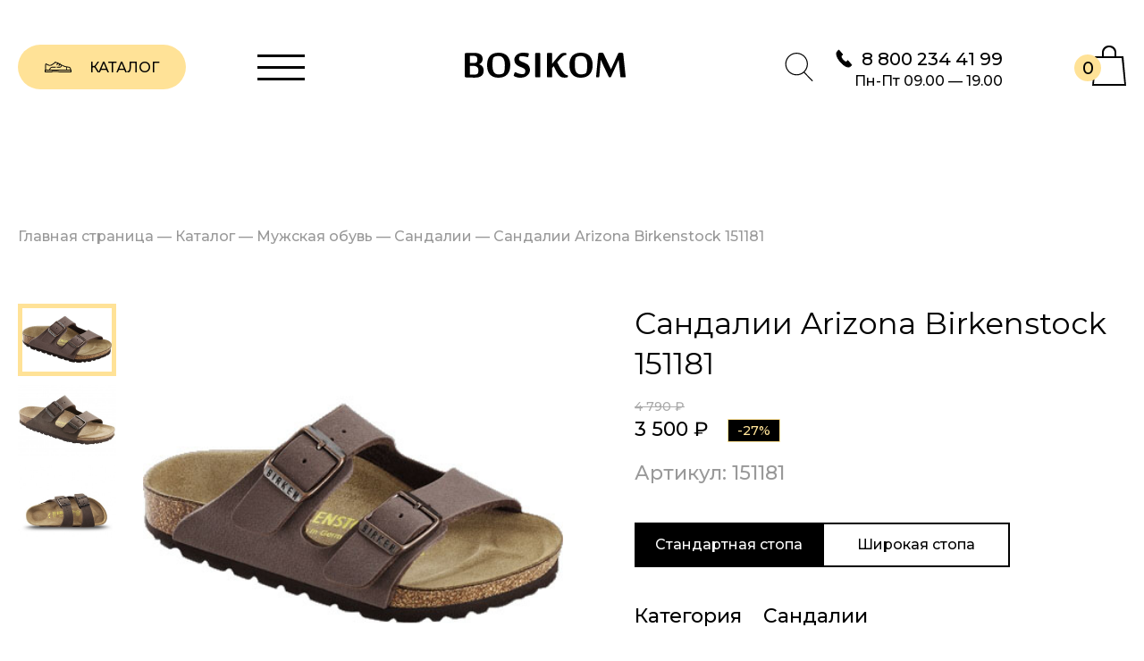

--- FILE ---
content_type: text/html; charset=UTF-8
request_url: https://bosikom.su/catalog/muzhskaya-obuv/sandalii_2/5480/
body_size: 32541
content:
<!DOCTYPE html>
<!--[if lt IE 7 ]><html class="ie ie6" lang="ru"> <![endif]-->
<!--[if IE 7 ]><html class="ie ie7" lang="ru"> <![endif]-->
<!--[if IE 8 ]><html class="ie ie8" lang="ru"> <![endif]-->

<!--[if (gte IE 9)|!(IE)]><!-->
<html xml:lang="ru" lang="ru">
<!--<![endif]-->


<head>
	<title>Сандалии Arizona Birkenstock | арт.151181</title>

<!-- Yandex.Metrika counter -->
<script type="text/javascript" >
   (function(m,e,t,r,i,k,a){m[i]=m[i]||function(){(m[i].a=m[i].a||[]).push(arguments)};
   m[i].l=1*new Date();
   for (var j = 0; j < document.scripts.length; j++) {if (document.scripts[j].src === r) { return; }}
   k=e.createElement(t),a=e.getElementsByTagName(t)[0],k.async=1,k.src=r,a.parentNode.insertBefore(k,a)})
   (window, document, "script", "https://mc.yandex.ru/metrika/tag.js", "ym");

   ym(89186898, "init", {
        clickmap:true,
        trackLinks:true,
        accurateTrackBounce:true,
        webvisor:true,
        ecommerce:"dataLayer"
   });
</script>


<!-- /Yandex.Metrika counter -->

	<meta http-equiv="Content-Type" content="text/html; charset=UTF-8" />
<meta name="robots" content="index, follow" />
<meta name="keywords" content="Сандалии Arizona Birkenstock, Коричневый купить в Москве с доставкой" />
<meta name="description" content="Сандалии Arizona Birkenstock с доставкой. Купить ортопедическую обувь в Москве можно в нашем интернет-магазине Bosikom.su" />
<link href="/bitrix/css/main/themes/green/style.css?1654087674389" type="text/css"  rel="stylesheet" />
<link href="/bitrix/js/ui/design-tokens/dist/ui.design-tokens.css?172845993626358" type="text/css"  rel="stylesheet" />
<link href="/bitrix/js/ui/fonts/opensans/ui.font.opensans.css?16679014802555" type="text/css"  rel="stylesheet" />
<link href="/bitrix/js/main/popup/dist/main.popup.bundle.css?176070634531694" type="text/css"  rel="stylesheet" />
<link href="/bitrix/cache/css/s1/bosikom/page_e32492dac2c19c3dde88b1a9fea68731/page_e32492dac2c19c3dde88b1a9fea68731_v1.css?176199869435855" type="text/css"  rel="stylesheet" />
<link href="/bitrix/cache/css/s1/bosikom/template_97b34c700129e7d05678b17ffb0a6f57/template_97b34c700129e7d05678b17ffb0a6f57_v1.css?1761998634122949" type="text/css"  data-template-style="true" rel="stylesheet" />
<script>if(!window.BX)window.BX={};if(!window.BX.message)window.BX.message=function(mess){if(typeof mess==='object'){for(let i in mess) {BX.message[i]=mess[i];} return true;}};</script>
<script>(window.BX||top.BX).message({"pull_server_enabled":"N","pull_config_timestamp":0,"shared_worker_allowed":"Y","pull_guest_mode":"N","pull_guest_user_id":0,"pull_worker_mtime":1760706362});(window.BX||top.BX).message({"PULL_OLD_REVISION":"Для продолжения корректной работы с сайтом необходимо перезагрузить страницу."});</script>
<script>(window.BX||top.BX).message({"JS_CORE_LOADING":"Загрузка...","JS_CORE_NO_DATA":"- Нет данных -","JS_CORE_WINDOW_CLOSE":"Закрыть","JS_CORE_WINDOW_EXPAND":"Развернуть","JS_CORE_WINDOW_NARROW":"Свернуть в окно","JS_CORE_WINDOW_SAVE":"Сохранить","JS_CORE_WINDOW_CANCEL":"Отменить","JS_CORE_WINDOW_CONTINUE":"Продолжить","JS_CORE_H":"ч","JS_CORE_M":"м","JS_CORE_S":"с","JSADM_AI_HIDE_EXTRA":"Скрыть лишние","JSADM_AI_ALL_NOTIF":"Показать все","JSADM_AUTH_REQ":"Требуется авторизация!","JS_CORE_WINDOW_AUTH":"Войти","JS_CORE_IMAGE_FULL":"Полный размер"});</script>

<script src="/bitrix/js/main/core/core.js?1760706381511455"></script>

<script>BX.Runtime.registerExtension({"name":"main.core","namespace":"BX","loaded":true});</script>
<script>BX.setJSList(["\/bitrix\/js\/main\/core\/core_ajax.js","\/bitrix\/js\/main\/core\/core_promise.js","\/bitrix\/js\/main\/polyfill\/promise\/js\/promise.js","\/bitrix\/js\/main\/loadext\/loadext.js","\/bitrix\/js\/main\/loadext\/extension.js","\/bitrix\/js\/main\/polyfill\/promise\/js\/promise.js","\/bitrix\/js\/main\/polyfill\/find\/js\/find.js","\/bitrix\/js\/main\/polyfill\/includes\/js\/includes.js","\/bitrix\/js\/main\/polyfill\/matches\/js\/matches.js","\/bitrix\/js\/ui\/polyfill\/closest\/js\/closest.js","\/bitrix\/js\/main\/polyfill\/fill\/main.polyfill.fill.js","\/bitrix\/js\/main\/polyfill\/find\/js\/find.js","\/bitrix\/js\/main\/polyfill\/matches\/js\/matches.js","\/bitrix\/js\/main\/polyfill\/core\/dist\/polyfill.bundle.js","\/bitrix\/js\/main\/core\/core.js","\/bitrix\/js\/main\/polyfill\/intersectionobserver\/js\/intersectionobserver.js","\/bitrix\/js\/main\/lazyload\/dist\/lazyload.bundle.js","\/bitrix\/js\/main\/polyfill\/core\/dist\/polyfill.bundle.js","\/bitrix\/js\/main\/parambag\/dist\/parambag.bundle.js"]);
</script>
<script>BX.Runtime.registerExtension({"name":"fx","namespace":"window","loaded":true});</script>
<script>BX.Runtime.registerExtension({"name":"ui.design-tokens","namespace":"window","loaded":true});</script>
<script>BX.Runtime.registerExtension({"name":"ui.fonts.opensans","namespace":"window","loaded":true});</script>
<script>BX.Runtime.registerExtension({"name":"main.popup","namespace":"BX.Main","loaded":true});</script>
<script>BX.Runtime.registerExtension({"name":"popup","namespace":"window","loaded":true});</script>
<script type="extension/settings" data-extension="currency.currency-core">{"region":"ru"}</script>
<script>BX.Runtime.registerExtension({"name":"currency.currency-core","namespace":"BX.Currency","loaded":true});</script>
<script>BX.Runtime.registerExtension({"name":"currency","namespace":"window","loaded":true});</script>
<script>(window.BX||top.BX).message({"LANGUAGE_ID":"ru","FORMAT_DATE":"DD.MM.YYYY","FORMAT_DATETIME":"DD.MM.YYYY HH:MI:SS","COOKIE_PREFIX":"BITRIX_SM","SERVER_TZ_OFFSET":"10800","UTF_MODE":"Y","SITE_ID":"s1","SITE_DIR":"\/","USER_ID":"","SERVER_TIME":1769668196,"USER_TZ_OFFSET":0,"USER_TZ_AUTO":"Y","bitrix_sessid":"16c69ee925cc143f7097d3ff3c76227a"});</script>


<script src="/bitrix/js/pull/protobuf/protobuf.js?1654087679274055"></script>
<script src="/bitrix/js/pull/protobuf/model.js?165408767970928"></script>
<script src="/bitrix/js/main/core/core_promise.js?16540876825220"></script>
<script src="/bitrix/js/rest/client/rest.client.js?165408769017414"></script>
<script src="/bitrix/js/pull/client/pull.client.js?176070636283861"></script>
<script src="/bitrix/js/main/core/core_fx.js?165408768216888"></script>
<script src="/bitrix/js/main/popup/dist/main.popup.bundle.js?1761998602119952"></script>
<script src="/bitrix/js/currency/currency-core/dist/currency-core.bundle.js?17284598248800"></script>
<script src="/bitrix/js/currency/core_currency.js?17284598241181"></script>
<script src="/bitrix/js/yandex.metrika/script.js?17073930516603"></script>
<script>BX.setCSSList(["\/bitrix\/templates\/bosikom\/components\/bitrix\/catalog\/.default\/style.css","\/bitrix\/templates\/bosikom\/components\/bitrix\/catalog\/.default\/bitrix\/catalog.element\/.default\/style.css","\/bitrix\/components\/bitrix\/catalog.comments\/templates\/.default\/style.css","\/bitrix\/components\/bitrix\/iblock.vote\/templates\/stars\/style.css","\/bitrix\/components\/bitrix\/catalog.product.subscribe\/templates\/.default\/style.css","\/bitrix\/templates\/bosikom\/components\/bitrix\/catalog\/.default\/bitrix\/catalog.element\/.default\/themes\/green\/style.css","\/bitrix\/templates\/bosikom\/css\/ion.rangeSlider.css","\/bitrix\/templates\/bosikom\/css\/owl.carousel.min.css","\/bitrix\/templates\/bosikom\/css\/owl.theme.default.min.css","\/bitrix\/templates\/bosikom\/css\/jquery.formstyler.css","\/bitrix\/templates\/bosikom\/css\/colors.css","\/bitrix\/templates\/bosikom\/css\/custom.css","\/bitrix\/templates\/bosikom\/js\/fancybox\/jquery.fancybox.min.css","\/bitrix\/templates\/bosikom\/components\/bitrix\/menu\/menutop\/style.css","\/bitrix\/templates\/bosikom\/components\/bitrix\/catalog.section.list\/catalogtop\/style.css","\/bitrix\/templates\/bosikom\/components\/bitrix\/sale.basket.basket.line\/.default\/style.css","\/bitrix\/templates\/bosikom\/components\/bitrix\/breadcrumb\/.default\/style.css","\/bitrix\/templates\/bosikom\/components\/bitrix\/sender.subscribe\/footer\/style.css","\/bitrix\/templates\/bosikom\/template_styles.css"]);</script>
            <script type="text/javascript">
                window.dataLayerName = 'dataLayer';
                var dataLayerName = window.dataLayerName;
            </script>
            <!-- Yandex.Metrika counter -->
            <script type="text/javascript">
                (function (m, e, t, r, i, k, a) {
                    m[i] = m[i] || function () {
                        (m[i].a = m[i].a || []).push(arguments)
                    };
                    m[i].l = 1 * new Date();
                    k = e.createElement(t), a = e.getElementsByTagName(t)[0], k.async = 1, k.src = r, a.parentNode.insertBefore(k, a)
                })
                (window, document, "script", "https://mc.yandex.ru/metrika/tag.js", "ym");

                ym("89186898", "init", {
                    clickmap: true,
                    trackLinks: true,
                    accurateTrackBounce: true,
                    webvisor: true,
                    ecommerce: dataLayerName,
                    params: {
                        __ym: {
                            "ymCmsPlugin": {
                                "cms": "1c-bitrix",
                                "cmsVersion": "25.750",
                                "pluginVersion": "1.0.8",
                                'ymCmsRip': 1798874634                            }
                        }
                    }
                });

                document.addEventListener("DOMContentLoaded", function() {
                                    });

            </script>
            <!-- /Yandex.Metrika counter -->
                    <script type="text/javascript">
            window.counters = ["89186898"];
        </script>
        
<script>
					(function () {
						"use strict";

						var counter = function ()
						{
							var cookie = (function (name) {
								var parts = ("; " + document.cookie).split("; " + name + "=");
								if (parts.length == 2) {
									try {return JSON.parse(decodeURIComponent(parts.pop().split(";").shift()));}
									catch (e) {}
								}
							})("BITRIX_CONVERSION_CONTEXT_s1");

							if (cookie && cookie.EXPIRE >= BX.message("SERVER_TIME"))
								return;

							var request = new XMLHttpRequest();
							request.open("POST", "/bitrix/tools/conversion/ajax_counter.php", true);
							request.setRequestHeader("Content-type", "application/x-www-form-urlencoded");
							request.send(
								"SITE_ID="+encodeURIComponent("s1")+
								"&sessid="+encodeURIComponent(BX.bitrix_sessid())+
								"&HTTP_REFERER="+encodeURIComponent(document.referrer)
							);
						};

						if (window.frameRequestStart === true)
							BX.addCustomEvent("onFrameDataReceived", counter);
						else
							BX.ready(counter);
					})();
				</script>
<link rel='shortcut icon' type='image/svg+xml' href='/bitrix/templates/bosikom/imgs/fav/favicon.svg'>
<link href="https://fonts.googleapis.com/css?family=Montserrat:300,400,500,700,900&amp;subset=cyrillic-ext" rel="stylesheet">
<script>window[window.dataLayerName] = window[window.dataLayerName] || [];</script>



<script src="/bitrix/templates/bosikom/components/bitrix/sale.basket.basket.line/.default/script.js?16540876745335"></script>
<script src="/bitrix/templates/bosikom/js/jq.js?165408767486929"></script>
<script src="/bitrix/templates/bosikom/js/ion.rangeSlider.min.js?165408767440978"></script>
<script src="/bitrix/templates/bosikom/js/jquery.formstyler.min.js?165408767418037"></script>
<script src="/bitrix/templates/bosikom/js/owl.carousel.min.js?165408767442766"></script>
<script src="/bitrix/templates/bosikom/js/fancybox/jquery.fancybox.min.js?165408767468253"></script>
<script src="/bitrix/templates/bosikom/components/bitrix/catalog/.default/bitrix/catalog.element/.default/script.js?165408767487301"></script>
<script src="/bitrix/components/bitrix/catalog.comments/templates/.default/script.js?16540876377355"></script>
<script src="/bitrix/components/bitrix/iblock.vote/templates/stars/script.js?16540876436279"></script>
<script src="/bitrix/components/bitrix/catalog.product.subscribe/templates/.default/script.js?165408764317434"></script>


	
	<!-- Google Tag Manager -->
<script data-skip-moving="true">(function(w,d,s,l,i){w[l]=w[l]||[];w[l].push({'gtm.start':
	new Date().getTime(),event:'gtm.js'});var f=d.getElementsByTagName(s)[0],
	j=d.createElement(s),dl=l!='dataLayer'?'&l='+l:'';j.async=true;j.src=
	'https://www.googletagmanager.com/gtm.js?id='+i+dl;f.parentNode.insertBefore(j,f);
	})(window,document,'script','dataLayer','GTM-TVG5LDH');</script>
<!-- End Google Tag Manager -->
	<meta name="keywords" content="Сандалии Arizona Birkenstock, Коричневый купить в Москве с доставкой">
	<meta name="robots" content="index, follow">
	<meta name="google-site-verification" content="AgBue6dJqUAL5v6_29BqYMr7NWyscRBt2abqkRhIcdY" />
		<meta name="twitter:title" content="Сандалии Arizona Birkenstock | арт.151181">
	<meta name="twitter:description" content="Сандалии Arizona Birkenstock с доставкой. Купить ортопедическую обувь в Москве можно в нашем интернет-магазине Bosikom.su">
	<meta name="twitter:image" content="https://bosikom.su/imgs/logo.png">

		<meta property="og:title" content="Сандалии Arizona Birkenstock | арт.151181" />
	<meta property="og:type" content="website" />
	<meta property="og:url" content="https://bosikom.su/catalog/muzhskaya-obuv/sandalii_2/5480/index.php" />
	<meta property="og:image" content="https://bosikom.su/imgs/logo.png" />
	<meta property="og:description" content="Сандалии Arizona Birkenstock с доставкой. Купить ортопедическую обувь в Москве можно в нашем интернет-магазине Bosikom.su" />
	<meta property="og:site_name" content="" />
	<meta property="og:locale" content="ru_RU" />

		<meta name="twitter:card" content="summary"/>
	<meta name="twitter:title" content="Сандалии Arizona Birkenstock | арт.151181"/>
	<meta name="twitter:description" content="Сандалии Arizona Birkenstock с доставкой. Купить ортопедическую обувь в Москве можно в нашем интернет-магазине Bosikom.su"/>
	<meta name="twitter:image:src" content="https://bosikom.su/imgs/logo.png"/>
	<meta name="twitter:site" content="https://bosikom.su/catalog/muzhskaya-obuv/sandalii_2/5480/index.php"/>

		<link rel="canonical" href="/catalog/muzhskaya-obuv/sandalii_2/5480/" />
	<meta name="Content-Type" content="text/html;charset=UTF-8">
	<meta http-equiv="X-UA-Compatible" content="IE=edge">
	<!--meta http-equiv="imagetoolbar" content="no">
	<meta http-equiv="msthemecompatible" content="no">
	<meta http-equiv="cleartype" content="on"-->
	<meta name="HandheldFriendly" content="True">
	<meta name="apple-mobile-web-app-capable" content="yes">
	<meta name="apple-mobile-web-app-status-bar-style" content="black-translucent">
	<meta name="format-detection" content="telephone=no"/>
	<meta name="format-detection" content="address=no"/>
	<meta name="viewport" content="width=device-width,height=device-height, initial-scale=1.0, user-scalable=no,maximum-scale=1.0, minimal-ui"/>
	<meta name="geo.placename" content="Большая Семёновская улица, 42, офис 312, Москва, 105094" />
	<meta name="geo.position" content="55.780603;37.715471" />
	<meta name="geo.region" content="RU-Москва" />
	<meta name="ICBM" content="55.780603, 37.715471" />

<script type='application/ld+json'>
{
  "@context": "http://www.schema.org",
  "@type": "Organization",
  "name": "ООО «БОСИКОМ»",
  "url": "https://bosikom.su/",
  "description": "С 2014 года наша компания являлась хорошим партнером производителя ортопедической и просто стильной и модной обуви в Германии Birkenstock. ",
  "address": {
    "@type": "PostalAddress",
    "streetAddress": "ул. Большая Семеновская д.42 офис 312",
    "addressLocality": "Москва",
    "addressRegion": "Москва",
    "postalCode": "105094",
    "addressCountry": "Россия"
  },
  "contactPoint": {
    "@type": "ContactPoint",
    "telephone": " 8 800 234 41 99",
    "contactType": "info@bosikom.su"
  }
}
 </script>
 <style>
 	.infoTable table tr td {
 		border: 1px solid #eee;
 		padding: 10px;
 	}
 	.infoTable table tr td:nth-child(1) {
 		font-weight: bold;
 	}
 	@media screen and (max-width: 575px) {
 		.infoTable table tr td {
 			width: auto;
 			display: block;
 		}
 	}
 </style>
</head>

<body>

	<!-- Google Tag Manager (noscript) -->
<noscript><iframe src="https://www.googletagmanager.com/ns.html?id=GTM-TVG5LDH"
               height="0" width="0" style="display:none;visibility:hidden"></iframe></noscript>
<!-- End Google Tag Manager (noscript) -->
	<div id="main_content">
	<div id="panel"></div>
	<div class="modal-body">
		<div class="modal-dark"></div>
		<div class="modal-content modal-tovar ">
			<div class="modal-close">
				<svg width="36" height="36" viewBox="0 0 36 36" fill="none" xmlns="http://www.w3.org/2000/svg">
					<rect width="36.0004" height="36" fill="black" fill-opacity="0"/>
					<rect width="36" height="36" fill="black" fill-opacity="0"/>
					<path d="M33.2308 7.26099e-06L0 33.2308L2.76923 36L36 2.76924L33.2308 7.26099e-06Z" fill="black"/>
					<path d="M36.0003 33.2308L2.76953 0L0.000300433 2.76923L33.2311 36L36.0003 33.2308Z" fill="black"/>
				</svg>
			</div>
			<div class="modal-tovar-ttl ">Товар добавлен в корзину</div>
			<div class="modal-tovar-img"><img src="/bitrix/templates/bosikom/imgs/catalog-img.png" alt=""></div>
			<div class="modal-tovar-name">
				Туфли Brandenburg <br> Birkenstock FootPrints
			</div>
			<div class="modal-tovar-pris">8 400 &#8381;</div>
			<button class="modal-tovar-btn">Перейти в корзину</button>
			<a href="#" class="modal-tovar-link">Продолжить покупки</a>
		</div>
		<div class="modal-content modal-login ">
			<div class="modal-close">
				<svg width="36" height="36" viewBox="0 0 36 36" fill="none" xmlns="http://www.w3.org/2000/svg">
					<rect width="36.0004" height="36" fill="black" fill-opacity="0"/>
					<rect width="36" height="36" fill="black" fill-opacity="0"/>
					<path d="M33.2308 7.26099e-06L0 33.2308L2.76923 36L36 2.76924L33.2308 7.26099e-06Z" fill="black"/>
					<path d="M36.0003 33.2308L2.76953 0L0.000300433 2.76923L33.2311 36L36.0003 33.2308Z" fill="black"/>
				</svg>
			</div>
			<div class="modal-tovar-ttl">Вход</div>
			<input type="text" placeholder="Имя или почта">
			<input type="text" placeholder="Пароль">
			<div class="modal-check">
				<input type="checkbox">
				<span>Запомнить меня</span>
			</div>
			<button class="modal-tovar-btn">Отправить</button>
			<a href="#" class="modal-tovar-link">Я не помню пароль</a>
			<a href="#" class="modal-tovar-link">Зарегистрироваться</a>
		</div>
		<div class="modal-content modal-reg ">
			<div class="modal-close">
				<svg width="36" height="36" viewBox="0 0 36 36" fill="none" xmlns="http://www.w3.org/2000/svg">
					<rect width="36.0004" height="36" fill="black" fill-opacity="0"/>
					<rect width="36" height="36" fill="black" fill-opacity="0"/>
					<path d="M33.2308 7.26099e-06L0 33.2308L2.76923 36L36 2.76924L33.2308 7.26099e-06Z" fill="black"/>
					<path d="M36.0003 33.2308L2.76953 0L0.000300433 2.76923L33.2311 36L36.0003 33.2308Z" fill="black"/>
				</svg>
			</div>
			<div class="modal-tovar-ttl">Регистрация</div>
			<input type="text" placeholder="Имя или почта">
			<input type="text" placeholder="Пароль">
			<div class="modal-check">
				<input type="checkbox">
				<span>Запомнить меня</span>
			</div>
			<button class="modal-tovar-btn">Отправить</button>
			<a href="#" class="modal-tovar-link">Вход</a>
		</div>
		<div class="modal-content modal-return ">
			<div class="modal-close">
				<svg width="36" height="36" viewBox="0 0 36 36" fill="none" xmlns="http://www.w3.org/2000/svg">
					<rect width="36.0004" height="36" fill="black" fill-opacity="0"/>
					<rect width="36" height="36" fill="black" fill-opacity="0"/>
					<path d="M33.2308 7.26099e-06L0 33.2308L2.76923 36L36 2.76924L33.2308 7.26099e-06Z" fill="black"/>
					<path d="M36.0003 33.2308L2.76953 0L0.000300433 2.76923L33.2311 36L36.0003 33.2308Z" fill="black"/>
				</svg>
			</div>
			<div class="modal-tovar-ttl">Сменить пароль</div>
			<input type="text" placeholder="Текущий пароль">
			<input type="text" placeholder="Новый пароль">
			<input type="text" placeholder="Новый пароль еще раз">
			<button class="modal-tovar-btn">заменить</button>
		</div>
	</div>
	<div class="search-parent">
	 	<img src="/bitrix/templates/bosikom/imgs/close.png" alt="" class="search-close">
		<form class="search-content" method="GET" action="/search/">
			<input type="text" name="q" placeholder="Что будем искать?">
			<button>Найти</button>
		</form>
	</div>
	<div class="menutop">
		<div class="wrap">
			<div class="menutop-flex">
				<img src="/bitrix/templates/bosikom/imgs/close.png" alt="" class="menu-close">
				<img src="/bitrix/templates/bosikom/imgs/Logo_blosikom_black.svg" alt="">

			</div>
			<div class="ms-show menutop-tel">8 800 234 41 99</div>
			<div class="menutop-row">
				
<div class="menutop-col">

			<a href="/dostavka/">Доставка и оплата</a>
		
			<a href="/buyer/">Покупателю</a>
		
			<a href="/gde/">Где купить Bosikom?</a>
		
			<a href="/articles/">Статьи</a>
		

</div>
				
<div class="menutop-col">

			<a href="/news/">Новости</a>
		
			<a href="/action/">Акции</a>
		
			<a href="/about/">О компании</a>
		
			<a href="/contact/">Контакты</a>
		

</div>
				<div class="menutop-col">
					<a href="#" class="ms-show">Поиск</a>
										<a href="/personal/" title="Войти в личный кабинет">Войти в личный кабинет</a>
								</div>
			</div>
		</div>
	</div>
	<div class="catalogtop">
		<div class="wrap">
			<div class="menutop-flex">
				<img src="/bitrix/templates/bosikom/imgs/closeb.png" alt="" class="catalogtop-close">
				<div class="catalog-name">КАТАЛОГ ОБУВИ</div>
			</div>
			<div class="catalogtop-flex">
	<div class="catalogtop-left">
					<a href="/catalog/novinki-brenda-bosikom/" title="Новинки бренда Bosikom">Новинки бренда Bosikom</a>
					<a href="/catalog/detskaya-obuv/" title="Детская обувь">Детская обувь</a>
					<a href="/catalog/zhenskaya-obuv/" title="Женская обувь">Женская обувь</a>
					<a href="/catalog/muzhskaya-obuv/" title="Мужская обувь">Мужская обувь</a>
					<a href="/catalog/professionalnaya-obuv/" title="Профессиональная обувь">Профессиональная обувь</a>
			</div>
	<div class="catalogtop-right">
																												</div>
</div>
		</div>
	</div>


	<div class="header">
		<div class="wrap">
			<div class="header-left">
				<div class="header-catalog">

<svg width="30" height="12" viewBox="0 0 30 12" fill="none" xmlns="http://www.w3.org/2000/svg">
<rect width="30" height="12" fill="black" fill-opacity="0"/>
<path d="M29.5213 8.99499H29.407V8.39084C29.407 7.10917 28.3708 5.92363 27.0971 5.74803L24.4197 5.37896C23.4347 5.24319 21.8534 4.74929 20.9668 4.30043C20.9635 4.29878 20.9602 4.29713 20.9569 4.29554L17.4728 2.63149L17.5566 2.46709C17.6763 2.23214 17.5823 1.94488 17.3466 1.82559C17.1107 1.7063 16.8226 1.80001 16.703 2.03497L16.6092 2.21903L15.244 1.56697L15.3536 1.35186C15.4732 1.1169 15.3791 0.829648 15.1435 0.710356C14.9077 0.591064 14.6196 0.68478 14.4998 0.919737L14.3802 1.15444L12.3918 0.20475C12.3908 0.204305 12.0615 0.0469675 12.0615 0.0469675C11.823 -0.0669164 11.5371 0.0334152 11.4229 0.271044C11.3699 0.381047 11.3636 0.501039 11.3952 0.609706L7.91508 3.09905C6.92272 3.80895 5.17692 3.91883 4.10272 3.33897L1.64164 2.01041C1.52432 1.94698 1.38574 1.93534 1.25936 1.97828C1.13304 2.02117 1.03034 2.11469 0.976149 2.23627C0.621894 3.03136 0.442277 3.879 0.442277 4.75559V8.99677C0.194936 9.01542 0 9.22085 0 9.47216V11.5228C0 11.7864 0.214277 12 0.478723 12H8.11194C8.37064 12 8.58134 11.7955 8.59034 11.5399H14.1888L17.0251 11.994C17.0503 11.998 17.0756 12 17.101 12H29.5213C29.7857 12 30 11.7864 30 11.5228V9.47216C30 9.20864 29.7857 8.99499 29.5213 8.99499ZM28.4496 8.39084V8.99499H24.8329V6.39933L26.9659 6.69339C27.7701 6.80422 28.4496 7.58156 28.4496 8.39084ZM1.6636 3.10758L3.64672 4.17815C5.05347 4.93761 7.17345 4.80407 8.47321 3.87442L12.2311 1.18638L13.9464 2.00564L13.3009 3.27249C13.1812 3.50745 13.2753 3.7947 13.511 3.91399C13.5805 3.94917 13.6545 3.96578 13.7274 3.96578C13.9019 3.96578 14.0702 3.87035 14.1546 3.70461L14.8101 2.41817L16.1754 3.07023L15.5299 4.33708C15.4101 4.57204 15.5041 4.85929 15.7399 4.97858C15.8094 5.01377 15.8833 5.03037 15.9563 5.03037C16.1308 5.03037 16.2991 4.93494 16.3834 4.7692L17.039 3.4827L18.4042 4.13476L17.902 5.12052C17.7447 5.42922 17.2851 5.71037 16.9378 5.71037H13.954C13.6895 5.71037 13.4752 5.92401 13.4752 6.18753C13.4752 6.45106 13.6895 6.6647 13.954 6.6647H16.9378C17.6394 6.6647 18.4379 6.17627 18.7557 5.55271L19.2679 4.54735L20.5381 5.15399C21.4025 5.59063 22.8088 6.04947 23.8753 6.25523V8.99512H6.07794C6.30326 7.674 7.45908 6.6647 8.8477 6.6647H12.0392C12.3036 6.6647 12.5179 6.45106 12.5179 6.18753C12.5179 5.92401 12.3036 5.71037 12.0392 5.71037H8.8477C6.93025 5.71037 5.34383 7.14588 5.11072 8.99512H1.39972V4.75578C1.39972 4.18878 1.48826 3.63641 1.6636 3.10758ZM29.0426 11.0457H17.1393L14.3029 10.5916C14.2778 10.5876 14.2524 10.5856 14.227 10.5856H8.11194C7.85323 10.5856 7.64253 10.79 7.63353 11.0457H0.957447V9.94933H29.0426V11.0457Z" fill="white"/>
</svg>
КАТАЛОГ
				</div>
				<div class="burger">
					<div class="burger-item"></div>
					<div class="burger-item"></div>
					<div class="burger-item"></div>
				</div>
			</div>
			<a href="/" class="header-logo" name="top">


<svg width="180" height="28" viewBox="0 0 180 28" fill="none" xmlns="http://www.w3.org/2000/svg">
<rect width="180" height="28" fill="black" fill-opacity="0"/>
<path d="M15.2492 19.772C15.2492 20.5208 15.2025 21.1496 15.1089 21.6416C15.0169 22.1232 14.8924 22.5272 14.7386 22.8384C14.5919 23.1392 14.4285 23.38 14.2557 23.5536C14.0773 23.7304 13.9052 23.8744 13.7656 23.9672C13.6142 24.0504 13.3969 24.1296 13.1202 24.2008C12.8291 24.276 12.5064 24.3368 12.1615 24.3816L12.0592 24.3952C11.7396 24.4392 11.4137 24.4832 11.0791 24.496C8.71849 24.5816 6.53629 24.5072 5.79647 24.4704V14.8032H9.76043C11.5636 14.8032 12.9465 15.2248 13.8711 16.0552C14.7862 16.8832 15.2492 18.1336 15.2492 19.772ZM13.9678 8.97601C13.8949 9.39601 13.7981 9.74401 13.6816 10.0104C13.569 10.2688 13.4453 10.4688 13.3136 10.608C13.1765 10.7528 13.0385 10.8688 12.9235 10.9408C12.6206 11.1008 12.1766 11.2368 11.6032 11.3464C11.022 11.4592 10.4313 11.516 9.84845 11.516H5.79647V3.46481C6.35074 3.41921 7.72096 3.33601 9.3925 3.43201C11.1354 3.53361 12.1845 3.79841 12.9021 4.31841C13.684 4.88561 14.0804 5.92321 14.0804 7.40241C14.0804 8.02161 14.0432 8.55121 13.9678 8.97601ZM19.7286 15.4168C19.2378 14.7776 18.6074 14.2216 17.8557 13.7632C17.3125 13.4328 16.6837 13.1624 15.9772 12.9552C16.311 12.824 16.6393 12.6688 16.958 12.4888C17.5615 12.1536 18.0777 11.7224 18.5344 11.1696C18.969 10.6392 19.325 10.0056 19.5954 9.28721C19.8594 8.57121 19.9935 7.73201 19.9935 6.79281C19.9935 5.62561 19.7548 4.60641 19.2838 3.76321C18.8151 2.92321 18.1348 2.22401 17.2625 1.68401C16.4093 1.15681 15.3674 0.762406 14.1661 0.513606C12.9838 0.269606 11.6516 0.144806 10.2092 0.144806C8.02942 0.144806 5.13673 0.176006 3.82519 0.232806C2.72934 0.280806 1.71515 0.349606 0.812774 0.438406C0.349691 0.483206 0 0.872006 0 1.34321V26.1632C0 26.9208 0.570132 27.5416 1.32423 27.6088C1.597 27.632 1.88405 27.6568 2.18854 27.6808C2.92202 27.7384 3.67771 27.7832 4.45083 27.812C4.89568 27.8288 6.2096 27.844 7.38078 27.8568C8.234 27.8672 9.0103 27.876 9.314 27.884C10.038 27.9032 10.6739 27.9136 11.2218 27.9136C12.918 27.9136 14.4 27.7392 15.6275 27.3944C16.87 27.0464 17.9143 26.5296 18.7319 25.8592C19.5557 25.1824 20.1735 24.3472 20.5707 23.3784C20.9632 22.4192 21.1623 21.3184 21.1623 20.1064C21.1623 19.2128 21.0449 18.36 20.8142 17.5728C20.581 16.7776 20.2155 16.0528 19.7286 15.4168Z" fill="white"/>
<path d="M43.1968 6.3608C43.7748 7.228 44.2062 8.3016 44.4798 9.5528C44.7565 10.8216 44.8961 12.2744 44.8961 13.8704C44.8961 14.9608 44.862 16.0328 44.7954 17.056C44.728 18.0752 44.6209 19.0104 44.4774 19.8392C44.3347 20.6576 44.157 21.3584 43.9501 21.92C43.7122 22.564 43.4696 22.828 43.3062 22.9384C42.7131 23.3424 41.9756 23.6704 41.1185 23.9128C40.2549 24.1544 39.1337 24.2784 37.7857 24.2784C36.5003 24.2784 35.4179 24.032 34.5663 23.5472C33.7099 23.0632 33.0169 22.364 32.5054 21.468C31.9797 20.5544 31.5975 19.4496 31.3715 18.184C31.1416 16.9 31.025 15.448 31.025 13.8704C31.025 11.3272 31.1566 9.2848 31.4151 7.7992C31.6554 6.396 32.0479 5.4464 32.5498 5.0504C33.0748 4.6336 33.8098 4.3064 34.7352 4.076C35.682 3.8416 36.7184 3.7232 37.815 3.7232C39.0441 3.7232 40.117 3.9512 41.0059 4.4008C41.8868 4.848 42.6243 5.5064 43.1968 6.3608ZM47.6928 3.7528C46.5962 2.544 45.2069 1.6064 43.5639 0.964C41.9289 0.324 39.9909 0 37.8 0C35.609 0 33.6838 0.3248 32.0788 0.9648C30.4628 1.608 29.1124 2.5472 28.0625 3.7576C27.0166 4.964 26.2348 6.4408 25.7376 8.1464C25.2452 9.8384 24.9954 11.764 24.9954 13.8704C24.9954 15.9752 25.2396 17.9144 25.7217 19.6336C26.2094 21.3688 26.9754 22.8744 27.9999 24.1072C29.0299 25.348 30.3716 26.3184 31.9868 26.9912C33.5934 27.6608 35.5401 28 37.7706 28C39.9441 28 41.8789 27.6656 43.5219 27.0072C45.1736 26.3464 46.5732 25.3832 47.6801 24.1456C48.7847 22.9112 49.6213 21.4064 50.1676 19.672C50.7092 17.9496 50.9843 15.9976 50.9843 13.8704C50.9843 11.7608 50.7092 9.8328 50.1668 8.1384C49.6205 6.4336 48.7887 4.9576 47.6928 3.7528Z" fill="white"/>
<path d="M83.5421 0.290405H79.8882C79.2983 0.290405 78.8177 0.767205 78.8177 1.35361V26.56C78.8177 27.1456 79.2983 27.6232 79.8882 27.6232H83.5421C84.1337 27.6232 84.6134 27.1456 84.6134 26.56V1.35361C84.6134 0.767205 84.1337 0.290405 83.5421 0.290405Z" fill="white"/>
<path d="M137.034 13.8696C137.034 14.9608 137 16.0328 136.932 17.056C136.864 18.0792 136.756 19.0152 136.614 19.8384C136.472 20.6576 136.293 21.3584 136.087 21.9192C135.849 22.5632 135.606 22.828 135.442 22.9376C134.849 23.3424 134.113 23.6704 133.255 23.912C132.392 24.1552 131.271 24.2776 129.922 24.2776C128.637 24.2776 127.556 24.032 126.704 23.5472C125.847 23.0632 125.154 22.364 124.642 21.4688C124.116 20.5544 123.735 19.4488 123.508 18.184C123.278 16.9016 123.162 15.4496 123.162 13.8696C123.162 11.3264 123.293 9.2848 123.553 7.7992C123.792 6.396 124.185 5.4456 124.687 5.0504C125.212 4.6336 125.947 4.3056 126.872 4.076C127.818 3.8416 128.854 3.7232 129.952 3.7232C131.181 3.7232 132.255 3.9512 133.143 4.4008C134.036 4.8528 134.752 5.4944 135.334 6.3608C135.913 7.2288 136.344 8.3032 136.617 9.5528C136.893 10.8224 137.034 12.2752 137.034 13.8696ZM139.83 3.7528C138.734 2.5448 137.344 1.6056 135.701 0.9632C134.067 0.324 132.127 0 129.937 0C127.746 0 125.821 0.3248 124.215 0.964C122.6 1.608 121.248 2.548 120.199 3.7576C119.154 4.9632 118.372 6.44 117.874 8.1464C117.382 9.8392 117.132 11.7648 117.132 13.8696C117.132 15.976 117.376 17.9152 117.859 19.6344C118.345 21.368 119.112 22.8736 120.138 24.1072C121.166 25.3472 122.507 26.3176 124.123 26.9912C125.73 27.6608 127.676 28 129.907 28C132.08 28 134.015 27.6656 135.66 27.0072C137.31 26.3464 138.709 25.3832 139.818 24.1448C140.922 22.912 141.758 21.4064 142.304 19.6712C142.847 17.9496 143.121 15.9976 143.121 13.8696C143.121 11.7608 142.847 9.8328 142.304 8.1384C141.757 6.4328 140.926 4.9576 139.83 3.7528Z" fill="white"/>
<path d="M177.329 1.28877C177.258 0.619967 176.694 0.115967 176.017 0.115967H172.836C172.318 0.115967 171.845 0.420767 171.633 0.890367L163.634 18.6448L155.215 0.868767C154.998 0.411967 154.531 0.115967 154.021 0.115967H150.718C150.034 0.115967 149.47 0.625567 149.405 1.30077L146.959 26.6176C146.934 26.8744 147.019 27.1312 147.194 27.3216C147.369 27.5136 147.619 27.6232 147.879 27.6232H149.622C150.099 27.6232 150.504 27.2544 150.543 26.784L152.154 8.05837L161.16 27.1016C161.309 27.4184 161.634 27.6232 161.988 27.6232H162.775C163.134 27.6232 163.46 27.4136 163.608 27.088L172.224 8.06317L174.13 26.7976C174.177 27.268 174.573 27.6232 175.05 27.6232H179.075C179.337 27.6232 179.588 27.5128 179.762 27.32C179.938 27.1264 180.022 26.868 179.995 26.6104L177.329 1.28877Z" fill="white"/>
<path d="M70.9921 13.9152C70.3997 13.2872 69.7178 12.752 68.9653 12.3232C68.2263 11.9032 67.4587 11.5264 66.6824 11.2048C65.9093 10.8848 65.1567 10.584 64.4241 10.3032C63.7128 10.0304 63.0689 9.7248 62.5107 9.3952C61.9715 9.0784 61.5314 8.7072 61.2047 8.2936C60.8938 7.8984 60.7424 7.4072 60.7424 6.792C60.7424 6.1672 60.8114 5.6256 60.9486 5.1816C61.073 4.7776 61.2634 4.5056 61.5345 4.3464C61.847 4.1576 62.199 4.04 62.5828 3.996C63.3671 3.908 64.2496 3.884 65.466 4.0248C66.0369 4.0912 66.6348 4.1832 67.2422 4.2976C67.848 4.4128 68.4515 4.5472 69.0343 4.6992C69.2333 4.7512 69.4173 4.8048 69.6456 4.872L69.6813 4.8792C69.8241 4.9216 70.0286 4.9672 70.2419 4.9672C70.7193 4.9672 71.0404 4.74 71.1213 4.3432L71.6788 1.6368C71.7303 1.3872 71.6764 1.1248 71.5329 0.9152C71.3893 0.7064 71.1737 0.568 70.9239 0.5256C70.1111 0.3848 69.2658 0.268 68.4118 0.176C67.3247 0.0592 66.1781 0 65.0037 0C63.5106 0 62.1554 0.2416 60.9763 0.7184C59.7988 1.1936 58.7949 1.8128 57.9916 2.56C57.1892 3.308 56.5667 4.1384 56.1441 5.028C55.7175 5.9232 55.501 6.7912 55.501 7.6048C55.501 9.2568 55.8213 10.616 56.4501 11.6448C57.0734 12.6608 57.8632 13.5048 58.7989 14.1544C59.7195 14.7944 60.7297 15.3224 61.801 15.7264C62.8445 16.12 63.8278 16.5176 64.7238 16.9096C65.5976 17.2928 66.3327 17.7488 66.9084 18.2656C67.4523 18.752 67.7172 19.3928 67.7172 20.2224C67.7172 21.1688 67.6054 21.9432 67.3849 22.5256C67.1827 23.0616 66.9242 23.3944 66.6071 23.52C66.2796 23.6648 65.9021 23.78 65.4866 23.8632C64.6984 24.02 63.4313 24.0896 61.9286 23.748C61.2134 23.588 60.4926 23.3816 59.7837 23.1344C59.074 22.8872 58.4103 22.6168 57.8108 22.3344C57.5595 22.216 57.3422 22.1024 57.1337 21.9904L57.0528 21.9552C56.374 21.6504 55.8538 21.9216 55.6017 22.6984L54.8753 24.9424C54.693 25.5032 54.9546 26.1176 55.4835 26.3704C55.8221 26.5328 56.1607 26.6864 56.4993 26.8304C57.0766 27.0768 57.6848 27.288 58.3072 27.4544C58.9305 27.6208 59.6061 27.7552 60.3166 27.8528C61.0302 27.9512 61.8113 28 62.6367 28C64.2068 28 65.6452 27.7448 66.9115 27.2392C68.1755 26.736 69.2722 26.0736 70.1706 25.2704C71.0722 24.4656 71.7739 23.5464 72.2568 22.5384C72.7413 21.5264 72.9871 20.5032 72.9871 19.4976C72.9871 18.228 72.8024 17.128 72.44 16.2256C72.076 15.3256 71.59 14.548 70.9921 13.9152Z" fill="white"/>
<path d="M114.481 25.1312L114.398 25.1104C113.585 25.024 112.8 24.6912 112.067 24.1232C111.159 23.4184 110.23 22.4144 109.306 21.1376C108.371 19.8464 107.404 18.2912 106.432 16.5136C105.485 14.7816 104.478 12.8432 103.44 10.7528L105.608 8.24637C106.311 7.43277 106.991 6.68077 107.63 6.00797C108.205 5.39837 108.744 4.87357 109.231 4.44637C109.711 4.02557 110.175 3.67917 110.606 3.41837C111.031 3.16237 111.45 2.97277 111.851 2.85437C112.249 2.73837 112.672 2.67837 113.118 2.67837H113.12C113.442 2.67837 113.788 2.45917 113.788 1.97757V1.18317C113.788 0.404773 112.961 0.327173 112.684 0.301573C112.354 0.277573 112.051 0.260773 111.796 0.260773C111.125 0.260773 110.524 0.291973 110.008 0.349573C109.477 0.411173 108.952 0.550373 108.451 0.763173C107.949 0.976773 107.438 1.29357 106.932 1.70557C106.437 2.10957 105.875 2.65197 105.266 3.31437C104.796 3.81997 104.207 4.49757 103.517 5.32877C102.824 6.16077 102.102 7.04237 101.352 7.97117C100.6 8.89997 99.8706 9.80957 99.1577 10.6992C98.6803 11.2976 98.2474 11.8296 97.862 12.2968V1.21197C97.862 0.703973 97.4449 0.290373 96.9335 0.290373H92.9949C92.4818 0.290373 92.0663 0.703973 92.0663 1.21197V26.7016C92.0663 27.2104 92.4818 27.6232 92.9949 27.6232H96.9335C97.4449 27.6232 97.862 27.2104 97.862 26.7016V17.1072C97.9532 16.9976 98.0682 16.8544 98.207 16.6776C98.3798 16.4584 98.5662 16.2352 98.7676 16.0072C98.9745 15.7736 99.1704 15.544 99.3567 15.3192C99.4194 15.2448 99.4796 15.1728 99.5375 15.1056C100.624 17.3928 101.607 19.3496 102.461 20.9272C103.373 22.6104 104.274 23.984 105.14 25.0088C106.021 26.0536 106.961 26.8072 107.932 27.248C108.901 27.6904 110.054 27.9136 111.359 27.9136C112.149 27.9136 112.85 27.8736 113.442 27.7952C113.819 27.7448 114.191 27.6792 114.559 27.5984C115.06 27.488 115.424 27.0288 115.424 26.5072V25.8712C115.424 25.1608 114.834 25.1328 114.481 25.1312Z" fill="white"/>
</svg>



			</a>
			<div class="header-right">
								<div class="d1-search">
						<?xml version="1.0" encoding="iso-8859-1"?>
<!-- Generator: Adobe Illustrator 19.0.0, SVG Export Plug-In . SVG Version: 6.00 Build 0)  -->
<svg version="1.1" id="Capa_1" xmlns="http://www.w3.org/2000/svg" xmlns:xlink="http://www.w3.org/1999/xlink" x="0px" y="0px"
	 viewBox="0 0 52.966 52.966" style="enable-background:new 0 0 52.966 52.966;" xml:space="preserve">
<path d="M51.704,51.273L36.845,35.82c3.79-3.801,6.138-9.041,6.138-14.82c0-11.58-9.42-21-21-21s-21,9.42-21,21s9.42,21,21,21
	c5.083,0,9.748-1.817,13.384-4.832l14.895,15.491c0.196,0.205,0.458,0.307,0.721,0.307c0.25,0,0.499-0.093,0.693-0.279
	C52.074,52.304,52.086,51.671,51.704,51.273z M21.983,40c-10.477,0-19-8.523-19-19s8.523-19,19-19s19,8.523,19,19
	S32.459,40,21.983,40z"/>

</svg>
				</div>
								<div class="">
					<a href="tel:88002344199" class="header-tel" title="">
						<svg width="19" height="21" viewBox="0 0 19 21" fill="none" xmlns="http://www.w3.org/2000/svg">
						<rect width="16.9998" height="19" fill="black" fill-opacity="0" transform="translate(1 1)"/>
						<path fill-rule="evenodd" clip-rule="evenodd" d="M17.9998 17.8192L13.6358 12.7755C13.6308 12.7755 12.2348 14.0671 12.1708 14.1232C10.5778 15.5766 4.9038 8.95366 6.4358 7.4357L7.9128 6.07007L3.5638 1L2.0728 2.38573C-2.9892 7.2855 11.2168 23.8021 16.5018 19.1985C16.5888 19.1234 17.9948 17.8255 17.9998 17.8192V17.8192Z" stroke="white"/>
						</svg>
						8 800 234 41 99					</a>
					<span class="header-tel-time">Пн-Пт 09.00&nbsp;&mdash;&nbsp;19.00</span>
				</div>

				<script>
var bx_basketFKauiI = new BitrixSmallCart;
</script>
<div id="bx_basketFKauiI" class="bx-basket bx-opener"><!--'start_frame_cache_bx_basketFKauiI'--><div class="bx-hdr-profile">
	
	<div class="header-basket">
		<a href="/personal/cart/">
			<div class="header-basket-counter">0</div>
			<svg width="38" height="45" viewBox="0 0 38 45" fill="none" xmlns="http://www.w3.org/2000/svg">
			<rect width="38" height="45" fill="black" fill-opacity="0"/>
			<path d="M0 45L3 12H11V7.5C11 3.386 14.386 0 18.5 0H19.5C23.614 0 27 3.386 27 7.5V12H35L38 45H0ZM25 8C25 4.708 22.292 2 19 2C15.708 2 13 4.708 13 8V12H25V8ZM33 14H5L2 43H36L33 14Z" fill="white"/>
			</svg>
		</a>
	</div>

</div><!--'end_frame_cache_bx_basketFKauiI'--></div>
<script type="text/javascript">
	bx_basketFKauiI.siteId       = 's1';
	bx_basketFKauiI.cartId       = 'bx_basketFKauiI';
	bx_basketFKauiI.ajaxPath     = '/bitrix/components/bitrix/sale.basket.basket.line/ajax.php';
	bx_basketFKauiI.templateName = '.default';
	bx_basketFKauiI.arParams     =  {'PATH_TO_BASKET':'/personal/cart/','PATH_TO_PERSONAL':'/personal/','PATH_TO_REGISTER':'/login/','PATH_TO_PROFILE':'/personal/','CACHE_TYPE':'A','PATH_TO_ORDER':'/personal/order/make/','HIDE_ON_BASKET_PAGES':'Y','SHOW_NUM_PRODUCTS':'Y','SHOW_TOTAL_PRICE':'Y','SHOW_EMPTY_VALUES':'Y','SHOW_PERSONAL_LINK':'N','SHOW_AUTHOR':'N','SHOW_REGISTRATION':'N','PATH_TO_AUTHORIZE':'/login/','SHOW_PRODUCTS':'N','SHOW_DELAY':'Y','SHOW_NOTAVAIL':'Y','SHOW_IMAGE':'Y','SHOW_PRICE':'Y','SHOW_SUMMARY':'Y','POSITION_FIXED':'N','POSITION_VERTICAL':'top','POSITION_HORIZONTAL':'right','MAX_IMAGE_SIZE':'70','AJAX':'N','~PATH_TO_BASKET':'/personal/cart/','~PATH_TO_PERSONAL':'/personal/','~PATH_TO_REGISTER':'/login/','~PATH_TO_PROFILE':'/personal/','~CACHE_TYPE':'A','~PATH_TO_ORDER':'/personal/order/make/','~HIDE_ON_BASKET_PAGES':'Y','~SHOW_NUM_PRODUCTS':'Y','~SHOW_TOTAL_PRICE':'Y','~SHOW_EMPTY_VALUES':'Y','~SHOW_PERSONAL_LINK':'N','~SHOW_AUTHOR':'N','~SHOW_REGISTRATION':'N','~PATH_TO_AUTHORIZE':'/login/','~SHOW_PRODUCTS':'N','~SHOW_DELAY':'Y','~SHOW_NOTAVAIL':'Y','~SHOW_IMAGE':'Y','~SHOW_PRICE':'Y','~SHOW_SUMMARY':'Y','~POSITION_FIXED':'N','~POSITION_VERTICAL':'top','~POSITION_HORIZONTAL':'right','~MAX_IMAGE_SIZE':'70','~AJAX':'N','cartId':'bx_basketFKauiI'}; // TODO \Bitrix\Main\Web\Json::encode
	bx_basketFKauiI.closeMessage = 'Скрыть';
	bx_basketFKauiI.openMessage  = 'Раскрыть';
	bx_basketFKauiI.activate();
</script>			</div>
		</div>
	</div>




	<div class="filter-modal">
		<div class="modal-close">
			<svg width="36" height="36" viewBox="0 0 36 36" fill="none" xmlns="http://www.w3.org/2000/svg">
			<rect width="36.0004" height="36" fill="black" fill-opacity="0"/>
			<rect width="36" height="36" fill="black" fill-opacity="0"/>
			<path d="M33.2308 7.26099e-06L0 33.2308L2.76923 36L36 2.76924L33.2308 7.26099e-06Z" fill="black"/>
			<path d="M36.0003 33.2308L2.76953 0L0.000300433 2.76923L33.2311 36L36.0003 33.2308Z" fill="black"/>
			</svg>
		</div>
		<div class="wrap">

			<div class="filter-modal-head">
				<div>ФИЛЬТРЫ</div>
				<div class="filter-reset">Очистить фильтры</div>
			</div>

			<div class="modal-filter-body">
				<div class="catalog-filter-item">
					<label for="">ЦЕНА</label>
					<div class="catalog-filter-flex">
						<input type="text" value="6100" class="range-min">
						<div class="catalog-filter-line"></div>
						<input type="text" value="12900" class="range-max">
					</div>
				</div>
				<div class="catalog-filter-item">
					<label for="">РАЗМЕР</label>
					<select name="" id="">
						<option value="">43</option>
						<option value="">44</option>
					</select>
				</div>
				<div class="catalog-filter-item">
					<label for="">ЦВЕТ</label>
					<select name="" id="">
						<option value=""><span><div class="catalog-filter-color"></div>Коричневый</span></option>
						<option value=""><div class="catalog-filter-color"></div>Красный</option>
					</select>
				</div>
				<div class="catalog-filter-item">
					<label for="">СОРТИРОВАТЬ</label>
					<select name="" id="">
						<option value=""><div class="catalog-filter-color"></div>Популярность</option>
						<option value=""><div class="catalog-filter-color"></div>Цена</option>
					</select>
				</div>
			</div>

		</div>

	</div>

	<main id="main" class="white-header">

					<div class="wrap catalog-category">
				<div class="pag">
					<link href="/bitrix/css/main/font-awesome.css?165408767428777" type="text/css" rel="stylesheet" />
<div class="bx-breadcrumb" itemprop="http://schema.org/breadcrumb" itemscope itemtype="http://schema.org/BreadcrumbList">
			<div class="bx-breadcrumb-item" id="bx_breadcrumb_0" itemprop="itemListElement" itemscope itemtype="http://schema.org/ListItem">
				 
				<a itemprop="item" href="/" title="Главная страница">
					<span itemprop="name">Главная страница</span>
				</a>
				<meta itemprop="position" content="1" />
			</div>
			<div class="bx-breadcrumb-item" id="bx_breadcrumb_1" itemprop="itemListElement" itemscope itemtype="http://schema.org/ListItem">
				 —<!--<i class="fa fa-angle-right"></i>--> 
				<a itemprop="item" href="/catalog/" title="Каталог">
					<span itemprop="name">Каталог</span>
				</a>
				<meta itemprop="position" content="2" />
			</div>
			<div class="bx-breadcrumb-item" id="bx_breadcrumb_2" itemprop="itemListElement" itemscope itemtype="http://schema.org/ListItem">
				 —<!--<i class="fa fa-angle-right"></i>--> 
				<a itemprop="item" href="/catalog/muzhskaya-obuv/" title="Мужская обувь">
					<span itemprop="name">Мужская обувь</span>
				</a>
				<meta itemprop="position" content="3" />
			</div>
			<div class="bx-breadcrumb-item" id="bx_breadcrumb_3" itemprop="itemListElement" itemscope itemtype="http://schema.org/ListItem">
				 —<!--<i class="fa fa-angle-right"></i>--> 
				<a itemprop="item" href="/catalog/muzhskaya-obuv/sandalii_2/" title="Сандалии">
					<span itemprop="name">Сандалии</span>
				</a>
				<meta itemprop="position" content="4" />
			</div>
			<div class="bx-breadcrumb-item" itemprop="itemListElement" itemscope itemtype="http://schema.org/ListItem">
				 —<!--<i class="fa fa-angle-right"></i>--> 
				<span itemprop="item">
					<span itemprop="name">Сандалии Arizona Birkenstock 151181</span>
				</span>
				<meta itemprop="position" content="5" />
			</div><div style="clear:both"></div></div>				</div>
				<div class="standart-ttl">
					<span>Сандалии Arizona Birkenstock | арт.151181</span>
					<div></div>
				</div>
		


<div class='row'>
	<div class='col-xs-12'>
		<style>
	.standart-ttl {
		display: none;
	}
</style>
<script>
	var item_5480 = [
					/*offer_7171:*/ {
			id: "7171",
			name: "Сандалии Arizona Birkenstock (32, Стандартная стопа, Коричневый, 151183)",
			price: "3500",
			base_price: "4790",
			discount_persent: "27",

			size: "32",
			foottype: "Стандартная стопа",
			mod: "",
			quantity: "1",
			brand: "",
			color: "",
		},
					/*offer_7147:*/ {
			id: "7147",
			name: "Сандалии Arizona Birkenstock (29, Широкая стопа, Коричневый, 151181)",
			price: "3500",
			base_price: "4790",
			discount_persent: "27",

			size: "29",
			foottype: "Широкая стопа",
			mod: "",
			quantity: "1",
			brand: "",
			color: "",
		},
			];
	// catalogin_set_offer();
</script>

<div class="bx-catalog-element js-product-element bx-green" id="bx_117848907_5480" data-product-id="5480" 
	itemscope itemtype="http://schema.org/Product">
	<div class="container-fluid~">
		
		<div class="catalogin-product">
			<div class="catalogin-left">
									<div class="catalogin-img-item  active">
						<img src="/upload/iblock/91c/o8kznv1j4y02ycdnn05f57z626wfj1yq/sandalii_arizona_birkenstock.jpg" alt="Сандалии Arizona Birkenstock | Bosikom.su" title="Фото Сандалии Arizona Birkenstock">
					</div>
										<div class="catalogin-img-item ">
						<img src="/upload/iblock/bf6/k1zj2ycayqfnbhdmfhjkhlqriqk0hxhi/aae68e70_4ce4_11ec_9e78_00155d469200_aae68e74_4ce4_11ec_9e78_00155d469200.jpg" alt="Сандалии Arizona Birkenstock | Bosikom.su" title="Фото Сандалии Arizona Birkenstock">
					</div>
										<div class="catalogin-img-item ">
						<img src="/upload/iblock/a65/vlpmtbg95v9bfdwaur9idynt1b46de7b/aae68e70_4ce4_11ec_9e78_00155d469200_aae68e75_4ce4_11ec_9e78_00155d469200.jpg" alt="Сандалии Arizona Birkenstock | Bosikom.su" title="Фото Сандалии Arizona Birkenstock">
					</div>
								</div>
			<div class="catalogin-center">
									<div class="catalogin-center-image active">
					<a data-fancybox="gallery" href="/upload/iblock/91c/o8kznv1j4y02ycdnn05f57z626wfj1yq/sandalii_arizona_birkenstock.jpg"><img src="/upload/iblock/91c/o8kznv1j4y02ycdnn05f57z626wfj1yq/sandalii_arizona_birkenstock.jpg" alt=""></a>
					</div>
										<div class="catalogin-center-image">
					<a data-fancybox="gallery" href="/upload/iblock/bf6/k1zj2ycayqfnbhdmfhjkhlqriqk0hxhi/aae68e70_4ce4_11ec_9e78_00155d469200_aae68e74_4ce4_11ec_9e78_00155d469200.jpg"><img src="/upload/iblock/bf6/k1zj2ycayqfnbhdmfhjkhlqriqk0hxhi/aae68e70_4ce4_11ec_9e78_00155d469200_aae68e74_4ce4_11ec_9e78_00155d469200.jpg" alt=""></a>
					</div>
										<div class="catalogin-center-image">
					<a data-fancybox="gallery" href="/upload/iblock/a65/vlpmtbg95v9bfdwaur9idynt1b46de7b/aae68e70_4ce4_11ec_9e78_00155d469200_aae68e75_4ce4_11ec_9e78_00155d469200.jpg"><img src="/upload/iblock/a65/vlpmtbg95v9bfdwaur9idynt1b46de7b/aae68e70_4ce4_11ec_9e78_00155d469200_aae68e75_4ce4_11ec_9e78_00155d469200.jpg" alt=""></a>
					</div>
								</div>
			<div class="catalogin-right">
				<h1 class="st-ttl" style="font-weight:normal">Сандалии Arizona Birkenstock 151181</h1>
								<div class="catalog-cena">
					<div id="cataloginPriceDiscount" style="display:none;">
						<span class="duscount-price">4 790 &#8381;</span>
					</div>
					
					<span id="cataloginPrice" data-id="5480">
											<span class="price">
							4 790						</span>  &#8381;
										</span>
										<span id="cataloginPriceDiscountPersent" class="duscount-value duscount-value-inverse" style="display:none;">-27%</span>
				</div>
				<div class="catalogin-artikul">
					<span>Артикул: 151181</span>
				</div>
													<div class="catalogin-radio-group" id="cataloginFoottype">
												<div class="catalogin-radio active" data-id="Стандартная стопа" onclick="catalogin_set_offer(5480, false, 'Стандартная стопа')">Стандартная стопа</div>

												<div class="catalogin-radio" data-id="Широкая стопа" onclick="catalogin_set_offer(5480, false, 'Широкая стопа')">Широкая стопа</div>

											</div>
								<div class="catalogin-category">
					<a href="/catalog/muzhskaya-obuv/sandalii_2/">Категория</a>
					<a href="/catalog/muzhskaya-obuv/sandalii_2/">Сандалии</a>
				</div>

									<div class="catalogin-size">
						<span>Размер</span>
												<div class="catalogin-size__panel js-change-offer">
															<div data-offer-name="Сандалии Arizona Birkenstock (32, Стандартная стопа, Коричневый, 151183)" data-offer-id="7171" data-test="1" data-foottype="Стандартная стопа" class="catalogin-size__panel-item">
									32								</div>
															<div data-offer-name="Сандалии Arizona Birkenstock (29, Широкая стопа, Коричневый, 151181)" data-offer-id="7147" data-test="1" data-foottype="Широкая стопа" class="catalogin-size__panel-item">
									29								</div>
													</div>

					</div>
					<div class="catalogin-category">
						<a>В наличии: <span id="cataloginQuantity">1</span></a>
					</div>


					<a class="catalogin-btn product-item-detail-buy-button" id="cataloginBuy" data-id="7171" data-url="/catalog/muzhskaya-obuv/sandalii_2/5480/" id_="bx_117848907_5480_buy_link" href="javascript:void(0);">
						<span class="catalogin-btn-dark"></span>
						<span class="catalogin-btn-content">В корзину</span>
					</a>


				

				<div class="catalogin-tovar-bottom-text">Метки: Сандалии, Летняя обувь, Ортопедическая обувь, Немецкая ортопедическая обувь</div>
			</div>
		</div>

		



		<div class="catalogin-tabs">
			<div class="catalogin-tab active">
				<span>ОБЩАЯ ИНФОРМАЦИЯ</span><div></div>
			</div>
			<div class="catalogin-tab">
				<span>КАК ВЫБРАТЬ РАЗМЕР</span><div></div>
			</div>
			<div class="catalogin-tab">
				<span>ОТЗЫВЫ</span><div></div>
			</div>
		</div>

		<div class="catalogin-tab-contents">
			<div class="catalogin-tab-content active">
				<div class="catalogin-tab-flex">
					<div class="catalogin-tab-item">
					BIRKENSTOCK Arizona — это настоящая классика, которая десятилетиями восхищает как мужчин, так и женщин. Эти простые сандалии с двумя ремешками отличаются неподвластным времени дизайном и долгое время сохраняли культовый статус благодаря фактору комфорта. Верх выполнен из приятного для кожи материала Birko-Flor. <br>
 <br>
<blockquote>
 <details> <summary>Стелька из пробкового латекса анатомической формы.</summary><span style="font-size: 12pt;">Пробка — это прочный материал, извлекаемый из слоя коры пробкового дуба. Этот натуральный продукт является изолирующим и обеспечивает очень хорошую амортизацию.</span> </details>
	<hr>
 <details> <summary>Верх: Birko-Flor® </summary> <span style="font-size: 12pt;">Birko-Flor® — это приятный для кожи, прочный на разрыв и простой в уходе материал, который используется исключительно компанией BIRKENSTOCK.</span> </details>
	<hr>
 <details> <summary>Подкладка стельки: натуральная кожа</summary> <span style="font-size: 12pt;">Натуральную кожу можно узнать по необработанной поверхности. BIRKENSTOCK намеренно не обрабатывает поверхностные зерна и другие характерные особенности. BIRKENSTOCK использует прочную кожу толщиной от 2,8 до 3,2 мм в качестве материала верха.</span></details>
	<hr>
 <details><summary>Подошва: EVA</summary> <span style="font-size: 12pt;">EVA (этиленвинилацетат) — это высококачественный, очень легкий, эластичный материал с очень хорошей амортизацией. В результате он сглаживает небольшие неровности пола и обеспечивает мягкую амортизацию каждого шага.</span> </details>
	<hr>
	 &nbsp; &nbsp;Детали: два ремешка, каждый с индивидуально регулируемой металлической пряжкой.
	<hr>
	 &nbsp; &nbsp;"Сделано в Германии"
</blockquote>
 <br>
 <br>
<hr>
<h2>ОСОБЕННОСТИ И МАТЕРИАЛЫ:</h2>
<hr>
<p>
	 Между двумя слоями джута находится основа анатомической формы, сделанная из пробки с латексом. Нижний слой джута придает жесткость. Верхний, более плотный, впитывает влагу. Вместе с замшевой кожаной подкладкой они обеспечивают оптимальный микроклимат и непревзойденный комфорт для стопы.
</p>
 <br>
 1. Замшевая кожаная подкладка<br>
 2. Верхний слой джута<br>
 3. Смесь пробки с латексом<br>
 4. Нижний слой джута<br>
 5. Подошва из EVA&nbsp;<br>
 <img width="366" alt="ortopedicheskaya-obuv2-366x366.jpg" src="/upload/medialibrary/542/385hec0lo0e0ht2yrj7f99e1vgyiyosk/ortopedicheskaya_obuv2_366x366.jpg" height="366" title="ortopedicheskaya-obuv2-366x366.jpg"><br>
 <br>
<hr>
<h2>ОРИГИНАЛЬНАЯ СТЕЛЬКА BIRKENSTOCK</h2>
<hr>
<table border="1" cellpadding="1" cellspacing="1">
<tbody>
<tr>
	<td>
		 &nbsp;&nbsp;<img width="338" alt="pdp_footbed_regular.jpg" src="/upload/medialibrary/27c/qxfrtivf2vl3gdsydpmfp0am3t5s0nrq/pdp_footbed_regular.jpg" height="301" title="pdp_footbed_regular.jpg">&nbsp; &nbsp; &nbsp;
	</td>
	<td>
		 &nbsp; &nbsp; &nbsp; &nbsp;&nbsp;
	</td>
	<td>
 <br>
 <br>
 <br>
		<h4>ЛЕГЕНДАРНЫЙ ДИЗАЙН</h4>
 <br>
		 В основе каждой модели Birkenstock лежит легендарная стелька.&nbsp;Детали все в дизайне;&nbsp;каждый элемент стельки служит цели обеспечения хорошего самочувствия и здоровья стопы.&nbsp;Результатом является фирменный стиль в сочетании с комфортом в течение всего дня.
	</td>
</tr>
<tr>
	<td>
		 &nbsp; &nbsp;<img width="300" alt="pdp_footbed_regular_heel_cup.jpg" src="/upload/medialibrary/4ea/jgpi6damuj16rh0p59q5oryzcfed2iah/pdp_footbed_regular_heel_cup.jpg" height="300" title="pdp_footbed_regular_heel_cup.jpg"><br>
 <br>
	</td>
	<td>
		 &nbsp;
	</td>
	<td>
		 &nbsp; <br>
 <br>
 <br>
		<h4>ГЛУБОКАЯ ЧАШКА НА КАБЛУКЕ</h4>
 <br>
		<p>
			 Глубокая пяточная чашка удерживает пятку и сохраняет естественную амортизацию прямо под пяточной костью.
		</p>
 <br>
	</td>
</tr>
<tr>
	<td>
		 &nbsp;&nbsp;<img width="300" alt="pdp_footbed_regular_long_arch_support.jpg" src="/upload/medialibrary/d7e/h8ewye7o4rem2klw2qo85ufft1f8uzo6/pdp_footbed_regular_long_arch_support.jpg" height="300" title="pdp_footbed_regular_long_arch_support.jpg"><br>
 <br>
	</td>
	<td>
	</td>
	<td>
 <br>
 <br>
 <br>
		<h4>ПРОДОЛЬНАЯ АРОЧНАЯ ОПОРА</h4>
 <br>
		<p>
			 Продольная поддержка свода стопы проходит по бокам стельки, обеспечивая устойчивость при каждом шаге.
		</p>
 <br>
	</td>
</tr>
<tr>
	<td>
		 &nbsp;&nbsp;<img width="300" alt="pdp_footbed_regular_trans_arch_support.jpg" src="/upload/medialibrary/308/hf13ksxoa778a21jnqwcnb2ysd9lg5fl/pdp_footbed_regular_trans_arch_support.jpg" height="300" title="pdp_footbed_regular_trans_arch_support.jpg"><br>
 <br>
	</td>
	<td>
	</td>
	<td>
 <br>
 <br>
 <br>
		<h4>ПОПЕРЕЧНАЯ АРОЧНАЯ ОПОРА</h4>
 <br>
		<p>
			 Поперечный супинатор проходит через середину стельки, помогая обеспечить правильное выравнивание и устойчивую стойку.
		</p>
 <br>
	</td>
</tr>
<tr>
	<td colspan="1">
		 &nbsp;&nbsp;<img width="300" alt="pdp_footbed_regular_toe_grip.jpg" src="/upload/medialibrary/fa8/xcmsw9sczsoz86nt0z6kf088b63b4sdv/pdp_footbed_regular_toe_grip.jpg" height="300" title="pdp_footbed_regular_toe_grip.jpg"><br>
 <br>
	</td>
	<td>
	</td>
	<td colspan="1">
 <br>
 <br>
 <br>
		<h4>ПОДНЯТЫЙ НОСОК</h4>
 <br>
		<p>
			 Приподнятый носок способствует естественному хватательному движению стопы, тренирует ноги и стимулирует кровообращение.
		</p>
 <br>
	</td>
</tr>
<tr>
	<td colspan="1">
		 &nbsp;&nbsp;<img width="300" alt="pdp_footbed_regular_footbed_edge.jpg" src="/upload/medialibrary/2c5/9safyx1si76h19rcmec9qp7tajddprxq/pdp_footbed_regular_footbed_edge.jpg" height="300" title="pdp_footbed_regular_footbed_edge.jpg"><br>
 <br>
	</td>
	<td>
	</td>
	<td colspan="1">
 <br>
 <br>
 <br>
		<h4>БОЛЬШЕ ПАЛЬЦЕВ НОГ</h4>
 <br>
		<p>
			 Просторный носок позволяет пальцам двигаться более естественно, способствуя лучшему балансу и правильному положению стопы.
		</p>
 <br>
	</td>
</tr>
</tbody>
</table>												<div class="catalogin-tab-item">
								Артикул:	  151181							</div>
												</div>
				</div>
			</div>
			<div class="catalogin-tab-content">
				<div class="catalogin-tab-flex">
					<div class="catalogin-tab-item">
						<img width="263" alt="Razmery_obuvi_stopa5.png" src="/upload/medialibrary/b8c/cbm64rypk46syilc5jksk6wgajibj58t/Razmery_obuvi_stopa5.png" height="400" title="Razmery_obuvi_stopa5.png"><br>
 <b>
<h4>Длинна стопы:</h4>
 </b>
<p>
	 Обращайте внимание на правильную длину стопы при выборе размера обуви. В идеале должно быть от 10 до 12 миллиметров свободного пространства от пальцев до края обуви в то время как ваша пятка должна плотно сидеть в стельке.
</p>
<p>
 <br>
</p>
<h4> <b>Ширина стопы:</b> </h4>
<p>
	 Для наиболее удобной носки обуви, важно подобрать правильную ширину стопы. Поэтому Вы можете выбрать один из двух вариантов ширины обуви во многих моделях:
</p>
<p>
 <br>
</p>
<p>
</p>
<p>
 <b>Таблица размеров для детской обуви:</b>
</p>
<p>
 <img width="676" alt="44678679.png" src="/upload/medialibrary/3f2/qugisxd3htyjb11d6wc2xry15fw98pzh/44678679.png" height="34" title="44678679.png"><br>
</p>
<p>
 <b>Таблица размеров для взрослых:</b>
</p>
<p>
 <img width="676" alt="Размеры взрослой обуви.png" src="/upload/medialibrary/fe5/k2zno2rexybqf9perpt8q487zkfj3i4x/Razmery-vzrosloy-obuvi.png" height="34" title="Размеры взрослой обуви.png"><br>
</p>
<p>
 <br>
</p>
<p>
 <i><span style="font-size: 12pt;">цифра 3 на конце артикула стандартная ширина стопы </span></i><span style="font-size: 12pt;"> </span>
</p>
<span style="font-size: 12pt;"> </span><i><span style="font-size: 12pt;"> </span></i><span style="font-size: 12pt;"> </span>
<p>
	<span style="font-size: 12pt;"> </span><i><span style="font-size: 12pt;">
	цифра 1 на конце артикула для более широкой стопы</span></i>
</p>
<p>
 <br>
</p>					</div>
				</div>
			</div>
			<div class="catalogin-tab-content">
				<div class="catalogin-tab-flex">
					<div class="catalogin-tab-item">
						<div id="soc_comments_div_5480" class="bx_soc_comments_div bx_important bx_green"><div id="soc_comments_5480" class="bx-catalog-tab-section-container">
	<ul class="bx-catalog-tab-list" style="left: 0;"><li id="soc_comments_5480BLOG"><span>Комментарии</span></li></ul>
	<div class="bx-catalog-tab-body-container">
		<div class="bx-catalog-tab-container"><div id="soc_comments_5480BLOG_cont" class="tab-off"><div id="bx-cat-soc-comments-blg_5480">Загрузка комментариев...</div></div></div>
	</div>
</div>
</div>
<script>
var obCatalogComments_5480 = new JCCatalogSocnetsComments({'serviceList':{'blog':true},'settings':{'blog':{'ajaxUrl':'/bitrix/components/bitrix/catalog.comments/templates/.default/ajax.php?IBLOCK_ID=15&ELEMENT_ID=5480&SITE_ID=s1','ajaxParams':[],'contID':'bx-cat-soc-comments-blg_5480'}},'tabs':{'activeTabId':'BLOG','tabsContId':'soc_comments_5480','tabList':['BLOG']}});
</script>					</div>
				</div>
			</div>
		</div>

				

<div class="catalog-list catalog-section~ bx-blue" data-entity="container-77h5po">
			<!-- items-container -->

		<div class="st-ttl">Похожие товары</div>

					<!-- <div class="row product-item-list-col-3" data-entity="items-row"> -->
										<!-- <div class="col-xs-12 product-item-small-card"> -->
							<!-- <div class="row"> -->
																	<a href="/catalog/muzhskaya-obuv/sandalii_2/5482/" class="catalog-item" title="Сандалии Arizona Birkenstock">
										<img src="/upload/iblock/420/o4o6ww36v2yo5irfwjfblxrunrxl7q22/sandalii_arizona_birkenstock.jpg" alt="Сандалии Arizona Birkenstock" title="Сандалии Arizona Birkenstock" class="catalog-img">
										<span style="font-size: 1em;">Арт.:&nbsp;651221</span>
										<span class="catalog-ttl">Сандалии Arizona Birkenstock</span>
										<span class="catalog-line"></span>
										<span class="catalog-cena"> &#8381;</span>
									</a>
<!-- 									<div class="col-sm-4 product-item-big-card">
										<div class="row">
											<div class="col-md-12">
												
	<div class="product-item-container"
		id="bx_3966226736_5482_7e1b8e3524755c391129a9d7e6f2d206" data-entity="item">
		
<div class="product-item">
		<a class="product-item-image-wrapper" href="/catalog/muzhskaya-obuv/sandalii_2/5482/" title="Фото Сандалии Arizona Birkenstock"
			data-entity="image-wrapper">
			<span class="product-item-image-slider-slide-container slide" id="bx_3966226736_5482_7e1b8e3524755c391129a9d7e6f2d206_pict_slider"
						data-slider-interval="3000" data-slider-wrap="true">
								<span class="product-item-image-slide item active"
						style="background-image: url('/upload/iblock/420/o4o6ww36v2yo5irfwjfblxrunrxl7q22/sandalii_arizona_birkenstock.jpg');">
					</span>
										<span class="product-item-image-slide item "
						style="background-image: url('/upload/iblock/61d/czgvj5w1442ba5zfszsilmbyg9ghykuq/4aaf4818_4ce9_11ec_9e78_00155d469200_4aaf481b_4ce9_11ec_9e78_00155d469200.jpg');">
					</span>
							</span>
		<span class="product-item-image-original" id="bx_3966226736_5482_7e1b8e3524755c391129a9d7e6f2d206_pict"
			style="background-image: url('/upload/iblock/4fe/bewn6374em986vjxzdxo503cq4s7itx5/sandalii_arizona_birkenstock.jpg'); display: none;">
		</span>
					<span class="product-item-image-alternative" id="bx_3966226736_5482_7e1b8e3524755c391129a9d7e6f2d206_secondpict"
				style="background-image: url('/upload/iblock/420/o4o6ww36v2yo5irfwjfblxrunrxl7q22/sandalii_arizona_birkenstock.jpg'); display: none;">
			</span>
					<div class="product-item-image-slider-control-container" id="bx_3966226736_5482_7e1b8e3524755c391129a9d7e6f2d206_pict_slider_indicator"
			>
								<div class="product-item-image-slider-control active" data-go-to="0"></div>
										<div class="product-item-image-slider-control" data-go-to="1"></div>
							</div>
				</a>
		<div class="product-item-title">
				<a href="/catalog/muzhskaya-obuv/sandalii_2/5482/" title="Сандалии Arizona Birkenstock 651221">
				Сандалии Arizona Birkenstock 651221				</a>
			</div>
						<div class="product-item-info-container product-item-price-container" data-entity="price-block">
												<span class="product-item-price-current" id="bx_3966226736_5482_7e1b8e3524755c391129a9d7e6f2d206_price">
													</span>
					</div>
												<div class="product-item-info-container product-item-hidden" data-entity="props-block">
								<dl class="product-item-properties">
																			<dt class="hidden-xs">
											Артикул										</dt>
										<dd class="hidden-xs">
											651221										</dd>
																		</dl>
							</div>
												<div class="product-item-info-container product-item-hidden" data-entity="buttons-block">
														<div class="product-item-button-container">
																		<a class="btn btn-link btn-md"
										id="bx_3966226736_5482_7e1b8e3524755c391129a9d7e6f2d206_not_avail" href="javascript:void(0)" rel="nofollow">
										Нет в наличии									</a>
								</div>
													</div>
					</div>		<script>
			var obbx_3966226736_5482_7e1b8e3524755c391129a9d7e6f2d206 = new JCCatalogItem({'PRODUCT_TYPE':'3','SHOW_QUANTITY':false,'SHOW_ADD_BASKET_BTN':false,'SHOW_BUY_BTN':true,'SHOW_ABSENT':true,'SHOW_OLD_PRICE':false,'ADD_TO_BASKET_ACTION':'ADD','SHOW_CLOSE_POPUP':false,'SHOW_DISCOUNT_PERCENT':true,'DISPLAY_COMPARE':false,'BIG_DATA':false,'TEMPLATE_THEME':'blue','VIEW_MODE':'CARD','USE_SUBSCRIBE':true,'PRODUCT':{'ID':'5482','NAME':'Сандалии Arizona Birkenstock 651221','DETAIL_PAGE_URL':'/catalog/muzhskaya-obuv/sandalii_2/5482/','PICT':{'ID':'6060','SRC':'/upload/iblock/420/o4o6ww36v2yo5irfwjfblxrunrxl7q22/sandalii_arizona_birkenstock.jpg','WIDTH':'400','HEIGHT':'400'},'CAN_BUY':false,'CHECK_QUANTITY':true,'MAX_QUANTITY':'0','STEP_QUANTITY':'','QUANTITY_FLOAT':false,'ITEM_PRICE_MODE':'','ITEM_PRICES':[],'ITEM_PRICE_SELECTED':'','ITEM_QUANTITY_RANGES':[],'ITEM_QUANTITY_RANGE_SELECTED':'','ITEM_MEASURE_RATIOS':[],'ITEM_MEASURE_RATIO_SELECTED':'','MORE_PHOTO':[{'ID':'6060','SRC':'/upload/iblock/420/o4o6ww36v2yo5irfwjfblxrunrxl7q22/sandalii_arizona_birkenstock.jpg','WIDTH':'400','HEIGHT':'400'},{'ID':'6766','SRC':'/upload/iblock/61d/czgvj5w1442ba5zfszsilmbyg9ghykuq/4aaf4818_4ce9_11ec_9e78_00155d469200_4aaf481b_4ce9_11ec_9e78_00155d469200.jpg','WIDTH':'400','HEIGHT':'400'}],'MORE_PHOTO_COUNT':'2'},'BASKET':{'ADD_PROPS':true,'QUANTITY':'quantity','PROPS':'prop','EMPTY_PROPS':true,'BASKET_URL':'/personal/basket.php','ADD_URL_TEMPLATE':'/catalog/muzhskaya-obuv/sandalii_2/5480/index.php?action=ADD2BASKET&id=#ID#','BUY_URL_TEMPLATE':'/catalog/muzhskaya-obuv/sandalii_2/5480/index.php?action=BUY&id=#ID#'},'VISUAL':{'ID':'bx_3966226736_5482_7e1b8e3524755c391129a9d7e6f2d206','PICT_ID':'bx_3966226736_5482_7e1b8e3524755c391129a9d7e6f2d206_secondpict','PICT_SLIDER_ID':'bx_3966226736_5482_7e1b8e3524755c391129a9d7e6f2d206_pict_slider','QUANTITY_ID':'bx_3966226736_5482_7e1b8e3524755c391129a9d7e6f2d206_quantity','QUANTITY_UP_ID':'bx_3966226736_5482_7e1b8e3524755c391129a9d7e6f2d206_quant_up','QUANTITY_DOWN_ID':'bx_3966226736_5482_7e1b8e3524755c391129a9d7e6f2d206_quant_down','PRICE_ID':'bx_3966226736_5482_7e1b8e3524755c391129a9d7e6f2d206_price','PRICE_OLD_ID':'bx_3966226736_5482_7e1b8e3524755c391129a9d7e6f2d206_price_old','PRICE_TOTAL_ID':'bx_3966226736_5482_7e1b8e3524755c391129a9d7e6f2d206_price_total','BUY_ID':'bx_3966226736_5482_7e1b8e3524755c391129a9d7e6f2d206_buy_link','BASKET_PROP_DIV':'bx_3966226736_5482_7e1b8e3524755c391129a9d7e6f2d206_basket_prop','BASKET_ACTIONS_ID':'bx_3966226736_5482_7e1b8e3524755c391129a9d7e6f2d206_basket_actions','NOT_AVAILABLE_MESS':'bx_3966226736_5482_7e1b8e3524755c391129a9d7e6f2d206_not_avail','COMPARE_LINK_ID':'bx_3966226736_5482_7e1b8e3524755c391129a9d7e6f2d206_compare_link','SUBSCRIBE_ID':'bx_3966226736_5482_7e1b8e3524755c391129a9d7e6f2d206_subscribe'},'PRODUCT_DISPLAY_MODE':'Y','USE_ENHANCED_ECOMMERCE':'Y','DATA_LAYER_NAME':'dataLayer','BRAND_PROPERTY':'','IS_FACEBOOK_CONVERSION_CUSTOMIZE_PRODUCT_EVENT_ENABLED':false});
		</script>
	</div>
												</div>
										</div>
									</div> -->
																		<a href="/catalog/muzhskaya-obuv/sandalii_2/5481/" class="catalog-item" title="Сандалии Arizona Birkenstock">
										<img src="/upload/iblock/dc2/3jn6j2hg1jnravw872ak2pjsmv4tfscg/sandalii_arizona_birkenstock.jpg" alt="Сандалии Arizona Birkenstock" title="Сандалии Arizona Birkenstock" class="catalog-img">
										<span style="font-size: 1em;">Арт.:&nbsp;352201</span>
										<span class="catalog-ttl">Сандалии Arizona Birkenstock</span>
										<span class="catalog-line"></span>
										<span class="catalog-cena">3500 &#8381;</span>
									</a>
<!-- 									<div class="col-sm-4 product-item-big-card">
										<div class="row">
											<div class="col-md-12">
												
	<div class="product-item-container"
		id="bx_3966226736_5481_362ce596257894d11ab5c1d73d13c755" data-entity="item">
		
<div class="product-item">
		<a class="product-item-image-wrapper" href="/catalog/muzhskaya-obuv/sandalii_2/5481/" title="Фото Сандалии Arizona Birkenstock"
			data-entity="image-wrapper">
			<span class="product-item-image-slider-slide-container slide" id="bx_3966226736_5481_362ce596257894d11ab5c1d73d13c755_pict_slider"
			style="display: none;"			data-slider-interval="3000" data-slider-wrap="true">
					</span>
		<span class="product-item-image-original" id="bx_3966226736_5481_362ce596257894d11ab5c1d73d13c755_pict"
			style="background-image: url('/upload/iblock/d30/z35nb1d7jv3v8jgv8eobt26gxlnydp7o/sandalii_arizona_birkenstock.jpg'); ">
		</span>
					<span class="product-item-image-alternative" id="bx_3966226736_5481_362ce596257894d11ab5c1d73d13c755_secondpict"
				style="background-image: url('/upload/iblock/dc2/3jn6j2hg1jnravw872ak2pjsmv4tfscg/sandalii_arizona_birkenstock.jpg'); ">
			</span>
						<div class="product-item-label-ring product-item-label-small product-item-label-bottom product-item-label-right" id="bx_3966226736_5481_362ce596257894d11ab5c1d73d13c755_dsc_perc"
				>
				<span>-59%</span>
			</div>
					<div class="product-item-image-slider-control-container" id="bx_3966226736_5481_362ce596257894d11ab5c1d73d13c755_pict_slider_indicator"
			style="display: none;">
					</div>
				</a>
		<div class="product-item-title">
				<a href="/catalog/muzhskaya-obuv/sandalii_2/5481/" title="Сандалии Arizona Birkenstock 352201">
				Сандалии Arizona Birkenstock 352201				</a>
			</div>
						<div class="product-item-info-container product-item-price-container" data-entity="price-block">
												<span class="product-item-price-current" id="bx_3966226736_5481_362ce596257894d11ab5c1d73d13c755_price">
							3&nbsp;500 руб.						</span>
					</div>
												<div class="product-item-info-container product-item-hidden" data-entity="props-block">
								<dl class="product-item-properties">
																				<dt class="hidden-xs">
												Артикул											</dt>
											<dd class="hidden-xs">
												352201											</dd>
																			</dl>
							</div>
													<div id="bx_3966226736_5481_362ce596257894d11ab5c1d73d13c755_sku_tree">
															<div class="product-item-info-container product-item-hidden" data-entity="sku-block">
									<div class="product-item-scu-container" data-entity="sku-line-block">
										Размер										<div class="product-item-scu-block">
											<div class="product-item-scu-list">
												<ul class="product-item-scu-item-list">
																												<li class="product-item-scu-item-color-container" title="46"
																data-treevalue="313_2" data-onevalue="2">
																<div class="product-item-scu-item-color-block">
																	<div class="product-item-scu-item-color" title="46"
																		style="background-image: url('/bitrix/templates/bosikom/components/bitrix/catalog.section/element/images/no_photo.png');">
																	</div>
																</div>
															</li>
																											</ul>
												<div style="clear: both;"></div>
											</div>
										</div>
									</div>
								</div>
														</div>
											<div class="product-item-info-container product-item-hidden" data-entity="buttons-block">
														<div class="product-item-button-container">
																		<a class="btn btn-link btn-md"
										id="bx_3966226736_5481_362ce596257894d11ab5c1d73d13c755_not_avail" href="javascript:void(0)" rel="nofollow"
										style="display: none;">
										Нет в наличии									</a>
									<div id="bx_3966226736_5481_362ce596257894d11ab5c1d73d13c755_basket_actions" >
										<a class="btn btn-default btn-md" id="bx_3966226736_5481_362ce596257894d11ab5c1d73d13c755_buy_link"
											href="javascript:void(0)" rel="nofollow">
											В корзину										</a>
									</div>
								</div>
													</div>
					</div>		<script>
			var obbx_3966226736_5481_362ce596257894d11ab5c1d73d13c755 = new JCCatalogItem({'PRODUCT_TYPE':'3','SHOW_QUANTITY':false,'SHOW_ADD_BASKET_BTN':false,'SHOW_BUY_BTN':true,'SHOW_ABSENT':true,'SHOW_SKU_PROPS':false,'SECOND_PICT':true,'SHOW_OLD_PRICE':false,'SHOW_MAX_QUANTITY':'N','RELATIVE_QUANTITY_FACTOR':'5','SHOW_DISCOUNT_PERCENT':true,'ADD_TO_BASKET_ACTION':'ADD','SHOW_CLOSE_POPUP':false,'DISPLAY_COMPARE':false,'BIG_DATA':false,'TEMPLATE_THEME':'blue','VIEW_MODE':'CARD','USE_SUBSCRIBE':true,'DEFAULT_PICTURE':{'PICTURE':{'ID':'6057','SRC':'/upload/iblock/d30/z35nb1d7jv3v8jgv8eobt26gxlnydp7o/sandalii_arizona_birkenstock.jpg','WIDTH':'300','HEIGHT':'300'},'PICTURE_SECOND':{'ID':'6058','SRC':'/upload/iblock/dc2/3jn6j2hg1jnravw872ak2pjsmv4tfscg/sandalii_arizona_birkenstock.jpg','WIDTH':'400','HEIGHT':'400'}},'VISUAL':{'ID':'bx_3966226736_5481_362ce596257894d11ab5c1d73d13c755','PICT_ID':'bx_3966226736_5481_362ce596257894d11ab5c1d73d13c755_pict','SECOND_PICT_ID':'bx_3966226736_5481_362ce596257894d11ab5c1d73d13c755_secondpict','PICT_SLIDER_ID':'bx_3966226736_5481_362ce596257894d11ab5c1d73d13c755_pict_slider','QUANTITY_ID':'bx_3966226736_5481_362ce596257894d11ab5c1d73d13c755_quantity','QUANTITY_UP_ID':'bx_3966226736_5481_362ce596257894d11ab5c1d73d13c755_quant_up','QUANTITY_DOWN_ID':'bx_3966226736_5481_362ce596257894d11ab5c1d73d13c755_quant_down','QUANTITY_MEASURE':'bx_3966226736_5481_362ce596257894d11ab5c1d73d13c755_quant_measure','QUANTITY_LIMIT':'bx_3966226736_5481_362ce596257894d11ab5c1d73d13c755_quant_limit','PRICE_ID':'bx_3966226736_5481_362ce596257894d11ab5c1d73d13c755_price','PRICE_OLD_ID':'bx_3966226736_5481_362ce596257894d11ab5c1d73d13c755_price_old','PRICE_TOTAL_ID':'bx_3966226736_5481_362ce596257894d11ab5c1d73d13c755_price_total','TREE_ID':'bx_3966226736_5481_362ce596257894d11ab5c1d73d13c755_sku_tree','TREE_ITEM_ID':'bx_3966226736_5481_362ce596257894d11ab5c1d73d13c755_prop_','BUY_ID':'bx_3966226736_5481_362ce596257894d11ab5c1d73d13c755_buy_link','DSC_PERC':'bx_3966226736_5481_362ce596257894d11ab5c1d73d13c755_dsc_perc','SECOND_DSC_PERC':'bx_3966226736_5481_362ce596257894d11ab5c1d73d13c755_second_dsc_perc','DISPLAY_PROP_DIV':'bx_3966226736_5481_362ce596257894d11ab5c1d73d13c755_sku_prop','BASKET_ACTIONS_ID':'bx_3966226736_5481_362ce596257894d11ab5c1d73d13c755_basket_actions','NOT_AVAILABLE_MESS':'bx_3966226736_5481_362ce596257894d11ab5c1d73d13c755_not_avail','COMPARE_LINK_ID':'bx_3966226736_5481_362ce596257894d11ab5c1d73d13c755_compare_link','SUBSCRIBE_ID':'bx_3966226736_5481_362ce596257894d11ab5c1d73d13c755_subscribe'},'BASKET':{'QUANTITY':'quantity','PROPS':'prop','SKU_PROPS':'YToxOntpOjA7czo2OiJSQVpNRVIiO30=','BASKET_URL':'/personal/basket.php','ADD_URL_TEMPLATE':'/catalog/muzhskaya-obuv/sandalii_2/5480/index.php?action=ADD2BASKET&id=#ID#','BUY_URL_TEMPLATE':'/catalog/muzhskaya-obuv/sandalii_2/5480/index.php?action=BUY&id=#ID#'},'PRODUCT':{'ID':'5481','NAME':'Сандалии Arizona Birkenstock 352201','DETAIL_PAGE_URL':'/catalog/muzhskaya-obuv/sandalii_2/5481/','MORE_PHOTO':[{'ID':'6058','SRC':'/upload/iblock/dc2/3jn6j2hg1jnravw872ak2pjsmv4tfscg/sandalii_arizona_birkenstock.jpg','WIDTH':'400','HEIGHT':'400'}],'MORE_PHOTO_COUNT':'1'},'OFFERS':[{'ID':'7209','NAME':'','TREE':{'PROP_313':'2'},'DISPLAY_PROPERTIES':false,'PRICE':{'VALUE':'8480','DISCOUNT_VALUE':'3500','CURRENCY':'RUB','PRINT_VALUE':'8&nbsp;480 руб.','PRINT_DISCOUNT_VALUE':'3&nbsp;500 руб.','DISCOUNT_DIFF':'4980','DISCOUNT_DIFF_PERCENT':'59','PRINT_DISCOUNT_DIFF':'4&nbsp;980 руб.'},'BASIS_PRICE':{'PRICE_ID':'1','ID':'1399','CAN_ACCESS':'Y','CAN_BUY':'Y','MIN_PRICE':'Y','CURRENCY':'RUB','VALUE_VAT':'8480','VALUE_NOVAT':'8480','DISCOUNT_VALUE_VAT':'3500','DISCOUNT_VALUE_NOVAT':'3500','ROUND_VALUE_VAT':'3500','ROUND_VALUE_NOVAT':'3500','VALUE':'8480','UNROUND_DISCOUNT_VALUE':'3500','DISCOUNT_VALUE':'3500','DISCOUNT_DIFF':'4980','DISCOUNT_DIFF_PERCENT':'59','VATRATE_VALUE':'0','DISCOUNT_VATRATE_VALUE':'0','ROUND_VATRATE_VALUE':'0','PRINT_VALUE_NOVAT':'8&nbsp;480 руб.','PRINT_VALUE_VAT':'8&nbsp;480 руб.','PRINT_VATRATE_VALUE':'0 руб.','PRINT_DISCOUNT_VALUE_NOVAT':'3&nbsp;500 руб.','PRINT_DISCOUNT_VALUE_VAT':'3&nbsp;500 руб.','PRINT_DISCOUNT_VATRATE_VALUE':'0 руб.','PRINT_VALUE':'8&nbsp;480 руб.','PRINT_DISCOUNT_VALUE':'3&nbsp;500 руб.','PRINT_DISCOUNT_DIFF':'4&nbsp;980 руб.'},'ITEM_PRICE_MODE':'S','ITEM_PRICES':[{'UNROUND_BASE_PRICE':'8480','UNROUND_PRICE':'3500','BASE_PRICE':'8480','PRICE':'3500','ID':'1399','PRICE_TYPE_ID':'1','CURRENCY':'RUB','DISCOUNT':'4980','PERCENT':'59','QUANTITY_FROM':'','QUANTITY_TO':'','QUANTITY_HASH':'ZERO-INF','MEASURE_RATIO_ID':'','PRINT_BASE_PRICE':'8&nbsp;480 руб.','RATIO_BASE_PRICE':'8480','PRINT_RATIO_BASE_PRICE':'8&nbsp;480 руб.','PRINT_PRICE':'3&nbsp;500 руб.','RATIO_PRICE':'3500','PRINT_RATIO_PRICE':'3&nbsp;500 руб.','PRINT_DISCOUNT':'4&nbsp;980 руб.','RATIO_DISCOUNT':'4980','PRINT_RATIO_DISCOUNT':'4&nbsp;980 руб.','MIN_QUANTITY':'1'}],'ITEM_PRICE_SELECTED':'0','ITEM_QUANTITY_RANGES':{'ZERO-INF':{'HASH':'ZERO-INF','QUANTITY_FROM':'','QUANTITY_TO':'','SORT_FROM':'0','SORT_TO':'INF'}},'ITEM_QUANTITY_RANGE_SELECTED':'ZERO-INF','ITEM_MEASURE_RATIOS':{'6843':{'ID':'6843','RATIO':'1','IS_DEFAULT':'Y','PRODUCT_ID':'7209'}},'ITEM_MEASURE_RATIO_SELECTED':'6843','SECOND_PICT':true,'OWNER_PICT':true,'PREVIEW_PICTURE':false,'PREVIEW_PICTURE_SECOND':false,'CHECK_QUANTITY':true,'MAX_QUANTITY':'1','STEP_QUANTITY':'1','QUANTITY_FLOAT':true,'MEASURE':'шт','CAN_BUY':true,'CATALOG_SUBSCRIBE':'Y','MORE_PHOTO':[{'ID':'6058','SRC':'/upload/iblock/dc2/3jn6j2hg1jnravw872ak2pjsmv4tfscg/sandalii_arizona_birkenstock.jpg','WIDTH':'400','HEIGHT':'400'}],'MORE_PHOTO_COUNT':'1'}],'OFFER_SELECTED':'0','TREE_PROPS':[{'ID':'313','SHOW_MODE':'PICT','VALUES':{'23':{'ID':'23','NAME':'36','SORT':'100','XML_ID':'8e6bb170-42ae-11ec-9e6c-00155d467e05','PICT':{'ID':'0','SRC':'/bitrix/templates/bosikom/components/bitrix/catalog.section/element/images/no_photo.png','FILE_NAME':'no_photo.png','WIDTH':'150','HEIGHT':'150'}},'6':{'ID':'6','NAME':'40','SORT':'100','XML_ID':'b7f69188-1f7e-11ec-9e73-00155d46aa00','PICT':{'ID':'0','SRC':'/bitrix/templates/bosikom/components/bitrix/catalog.section/element/images/no_photo.png','FILE_NAME':'no_photo.png','WIDTH':'150','HEIGHT':'150'}},'2':{'ID':'2','NAME':'46','SORT':'100','XML_ID':'b7f69184-1f7e-11ec-9e73-00155d46aa00','PICT':{'ID':'0','SRC':'/bitrix/templates/bosikom/components/bitrix/catalog.section/element/images/no_photo.png','FILE_NAME':'no_photo.png','WIDTH':'150','HEIGHT':'150'}},'0':{'ID':'0','SORT':'9223372036854775807','NA':true,'NAME':'-','XML_ID':'','PICT':{'ID':'0','SRC':'/bitrix/templates/bosikom/components/bitrix/catalog.section/element/images/no_photo.png','FILE_NAME':'no_photo.png','WIDTH':'150','HEIGHT':'150'}}},'VALUES_COUNT':'4'}],'PRODUCT_DISPLAY_MODE':'Y','USE_ENHANCED_ECOMMERCE':'Y','DATA_LAYER_NAME':'dataLayer','BRAND_PROPERTY':'','IS_FACEBOOK_CONVERSION_CUSTOMIZE_PRODUCT_EVENT_ENABLED':false});
		</script>
	</div>
												</div>
										</div>
									</div> -->
																		<a href="/catalog/muzhskaya-obuv/sandalii_2/5479/" class="catalog-item" title="Сандалии Florida Birkenstock">
										<img src="/upload/iblock/b73/peudxj6pfl4786qake49niofpy5y2je8/sandalii_florida_birkenstock.jpg" alt="Сандалии Florida Birkenstock" title="Сандалии Florida Birkenstock" class="catalog-img">
										<span style="font-size: 1em;">Арт.:&nbsp;054061</span>
										<span class="catalog-ttl">Сандалии Florida Birkenstock</span>
										<span class="catalog-line"></span>
										<span class="catalog-cena">3500 &#8381;</span>
									</a>
<!-- 									<div class="col-sm-4 product-item-big-card">
										<div class="row">
											<div class="col-md-12">
												
	<div class="product-item-container"
		id="bx_3966226736_5479_c80764dfaf26ca80162484593ec7c29b" data-entity="item">
		
<div class="product-item">
		<a class="product-item-image-wrapper" href="/catalog/muzhskaya-obuv/sandalii_2/5479/" title="Фото Сандалии Florida Birkenstock"
			data-entity="image-wrapper">
			<span class="product-item-image-slider-slide-container slide" id="bx_3966226736_5479_c80764dfaf26ca80162484593ec7c29b_pict_slider"
						data-slider-interval="3000" data-slider-wrap="true">
								<span class="product-item-image-slide item active"
						style="background-image: url('/upload/iblock/b73/peudxj6pfl4786qake49niofpy5y2je8/sandalii_florida_birkenstock.jpg');">
					</span>
										<span class="product-item-image-slide item "
						style="background-image: url('/upload/iblock/6de/4o3b3x174eu5bwl94hakk65ngxaxica4/36e2595a_4ce3_11ec_9e78_00155d469200_36e2595c_4ce3_11ec_9e78_00155d469200.jpg');">
					</span>
							</span>
		<span class="product-item-image-original" id="bx_3966226736_5479_c80764dfaf26ca80162484593ec7c29b_pict"
			style="background-image: url('/upload/iblock/eac/rjznspa6fw69jcgpea3zjp9tlmvxkt0u/sandalii_florida_birkenstock.jpg'); display: none;">
		</span>
					<span class="product-item-image-alternative" id="bx_3966226736_5479_c80764dfaf26ca80162484593ec7c29b_secondpict"
				style="background-image: url('/upload/iblock/b73/peudxj6pfl4786qake49niofpy5y2je8/sandalii_florida_birkenstock.jpg'); display: none;">
			</span>
						<div class="product-item-label-ring product-item-label-small product-item-label-bottom product-item-label-right" id="bx_3966226736_5479_c80764dfaf26ca80162484593ec7c29b_dsc_perc"
				>
				<span>-40%</span>
			</div>
					<div class="product-item-image-slider-control-container" id="bx_3966226736_5479_c80764dfaf26ca80162484593ec7c29b_pict_slider_indicator"
			>
								<div class="product-item-image-slider-control active" data-go-to="0"></div>
										<div class="product-item-image-slider-control" data-go-to="1"></div>
							</div>
				</a>
		<div class="product-item-title">
				<a href="/catalog/muzhskaya-obuv/sandalii_2/5479/" title="Сандалии Florida Birkenstock 054061">
				Сандалии Florida Birkenstock 054061				</a>
			</div>
						<div class="product-item-info-container product-item-price-container" data-entity="price-block">
												<span class="product-item-price-current" id="bx_3966226736_5479_c80764dfaf26ca80162484593ec7c29b_price">
							3&nbsp;500 руб.						</span>
					</div>
												<div class="product-item-info-container product-item-hidden" data-entity="props-block">
								<dl class="product-item-properties">
																				<dt class="hidden-xs">
												Артикул											</dt>
											<dd class="hidden-xs">
												054061											</dd>
																			</dl>
							</div>
													<div id="bx_3966226736_5479_c80764dfaf26ca80162484593ec7c29b_sku_tree">
															<div class="product-item-info-container product-item-hidden" data-entity="sku-block">
									<div class="product-item-scu-container" data-entity="sku-line-block">
										Размер										<div class="product-item-scu-block">
											<div class="product-item-scu-list">
												<ul class="product-item-scu-item-list">
																												<li class="product-item-scu-item-color-container" title="36"
																data-treevalue="313_23" data-onevalue="23">
																<div class="product-item-scu-item-color-block">
																	<div class="product-item-scu-item-color" title="36"
																		style="background-image: url('/bitrix/templates/bosikom/components/bitrix/catalog.section/element/images/no_photo.png');">
																	</div>
																</div>
															</li>
																														<li class="product-item-scu-item-color-container" title="40"
																data-treevalue="313_6" data-onevalue="6">
																<div class="product-item-scu-item-color-block">
																	<div class="product-item-scu-item-color" title="40"
																		style="background-image: url('/bitrix/templates/bosikom/components/bitrix/catalog.section/element/images/no_photo.png');">
																	</div>
																</div>
															</li>
																											</ul>
												<div style="clear: both;"></div>
											</div>
										</div>
									</div>
								</div>
														</div>
											<div class="product-item-info-container product-item-hidden" data-entity="buttons-block">
														<div class="product-item-button-container">
																		<a class="btn btn-link btn-md"
										id="bx_3966226736_5479_c80764dfaf26ca80162484593ec7c29b_not_avail" href="javascript:void(0)" rel="nofollow"
										style="display: none;">
										Нет в наличии									</a>
									<div id="bx_3966226736_5479_c80764dfaf26ca80162484593ec7c29b_basket_actions" >
										<a class="btn btn-default btn-md" id="bx_3966226736_5479_c80764dfaf26ca80162484593ec7c29b_buy_link"
											href="javascript:void(0)" rel="nofollow">
											В корзину										</a>
									</div>
								</div>
													</div>
					</div>		<script>
			var obbx_3966226736_5479_c80764dfaf26ca80162484593ec7c29b = new JCCatalogItem({'PRODUCT_TYPE':'3','SHOW_QUANTITY':false,'SHOW_ADD_BASKET_BTN':false,'SHOW_BUY_BTN':true,'SHOW_ABSENT':true,'SHOW_SKU_PROPS':false,'SECOND_PICT':true,'SHOW_OLD_PRICE':false,'SHOW_MAX_QUANTITY':'N','RELATIVE_QUANTITY_FACTOR':'5','SHOW_DISCOUNT_PERCENT':true,'ADD_TO_BASKET_ACTION':'ADD','SHOW_CLOSE_POPUP':false,'DISPLAY_COMPARE':false,'BIG_DATA':false,'TEMPLATE_THEME':'blue','VIEW_MODE':'CARD','USE_SUBSCRIBE':true,'DEFAULT_PICTURE':{'PICTURE':{'ID':'6050','SRC':'/upload/iblock/eac/rjznspa6fw69jcgpea3zjp9tlmvxkt0u/sandalii_florida_birkenstock.jpg','WIDTH':'300','HEIGHT':'300'},'PICTURE_SECOND':{'ID':'6051','SRC':'/upload/iblock/b73/peudxj6pfl4786qake49niofpy5y2je8/sandalii_florida_birkenstock.jpg','WIDTH':'400','HEIGHT':'400'}},'VISUAL':{'ID':'bx_3966226736_5479_c80764dfaf26ca80162484593ec7c29b','PICT_ID':'bx_3966226736_5479_c80764dfaf26ca80162484593ec7c29b_pict','SECOND_PICT_ID':'bx_3966226736_5479_c80764dfaf26ca80162484593ec7c29b_secondpict','PICT_SLIDER_ID':'bx_3966226736_5479_c80764dfaf26ca80162484593ec7c29b_pict_slider','QUANTITY_ID':'bx_3966226736_5479_c80764dfaf26ca80162484593ec7c29b_quantity','QUANTITY_UP_ID':'bx_3966226736_5479_c80764dfaf26ca80162484593ec7c29b_quant_up','QUANTITY_DOWN_ID':'bx_3966226736_5479_c80764dfaf26ca80162484593ec7c29b_quant_down','QUANTITY_MEASURE':'bx_3966226736_5479_c80764dfaf26ca80162484593ec7c29b_quant_measure','QUANTITY_LIMIT':'bx_3966226736_5479_c80764dfaf26ca80162484593ec7c29b_quant_limit','PRICE_ID':'bx_3966226736_5479_c80764dfaf26ca80162484593ec7c29b_price','PRICE_OLD_ID':'bx_3966226736_5479_c80764dfaf26ca80162484593ec7c29b_price_old','PRICE_TOTAL_ID':'bx_3966226736_5479_c80764dfaf26ca80162484593ec7c29b_price_total','TREE_ID':'bx_3966226736_5479_c80764dfaf26ca80162484593ec7c29b_sku_tree','TREE_ITEM_ID':'bx_3966226736_5479_c80764dfaf26ca80162484593ec7c29b_prop_','BUY_ID':'bx_3966226736_5479_c80764dfaf26ca80162484593ec7c29b_buy_link','DSC_PERC':'bx_3966226736_5479_c80764dfaf26ca80162484593ec7c29b_dsc_perc','SECOND_DSC_PERC':'bx_3966226736_5479_c80764dfaf26ca80162484593ec7c29b_second_dsc_perc','DISPLAY_PROP_DIV':'bx_3966226736_5479_c80764dfaf26ca80162484593ec7c29b_sku_prop','BASKET_ACTIONS_ID':'bx_3966226736_5479_c80764dfaf26ca80162484593ec7c29b_basket_actions','NOT_AVAILABLE_MESS':'bx_3966226736_5479_c80764dfaf26ca80162484593ec7c29b_not_avail','COMPARE_LINK_ID':'bx_3966226736_5479_c80764dfaf26ca80162484593ec7c29b_compare_link','SUBSCRIBE_ID':'bx_3966226736_5479_c80764dfaf26ca80162484593ec7c29b_subscribe'},'BASKET':{'QUANTITY':'quantity','PROPS':'prop','SKU_PROPS':'YToxOntpOjA7czo2OiJSQVpNRVIiO30=','BASKET_URL':'/personal/basket.php','ADD_URL_TEMPLATE':'/catalog/muzhskaya-obuv/sandalii_2/5480/index.php?action=ADD2BASKET&id=#ID#','BUY_URL_TEMPLATE':'/catalog/muzhskaya-obuv/sandalii_2/5480/index.php?action=BUY&id=#ID#'},'PRODUCT':{'ID':'5479','NAME':'Сандалии Florida Birkenstock 054061','DETAIL_PAGE_URL':'/catalog/muzhskaya-obuv/sandalii_2/5479/','MORE_PHOTO':[{'ID':'6051','SRC':'/upload/iblock/b73/peudxj6pfl4786qake49niofpy5y2je8/sandalii_florida_birkenstock.jpg','WIDTH':'400','HEIGHT':'400'},{'ID':'6763','SRC':'/upload/iblock/6de/4o3b3x174eu5bwl94hakk65ngxaxica4/36e2595a_4ce3_11ec_9e78_00155d469200_36e2595c_4ce3_11ec_9e78_00155d469200.jpg','WIDTH':'400','HEIGHT':'400'}],'MORE_PHOTO_COUNT':'2'},'OFFERS':[{'ID':'7136','NAME':'','TREE':{'PROP_313':'23'},'DISPLAY_PROPERTIES':false,'PRICE':{'VALUE':'5840','DISCOUNT_VALUE':'3500','CURRENCY':'RUB','PRINT_VALUE':'5&nbsp;840 руб.','PRINT_DISCOUNT_VALUE':'3&nbsp;500 руб.','DISCOUNT_DIFF':'2340','DISCOUNT_DIFF_PERCENT':'40','PRINT_DISCOUNT_DIFF':'2&nbsp;340 руб.'},'BASIS_PRICE':{'PRICE_ID':'1','ID':'1385','CAN_ACCESS':'Y','CAN_BUY':'Y','MIN_PRICE':'Y','CURRENCY':'RUB','VALUE_VAT':'5840','VALUE_NOVAT':'5840','DISCOUNT_VALUE_VAT':'3500','DISCOUNT_VALUE_NOVAT':'3500','ROUND_VALUE_VAT':'3500','ROUND_VALUE_NOVAT':'3500','VALUE':'5840','UNROUND_DISCOUNT_VALUE':'3500','DISCOUNT_VALUE':'3500','DISCOUNT_DIFF':'2340','DISCOUNT_DIFF_PERCENT':'40','VATRATE_VALUE':'0','DISCOUNT_VATRATE_VALUE':'0','ROUND_VATRATE_VALUE':'0','PRINT_VALUE_NOVAT':'5&nbsp;840 руб.','PRINT_VALUE_VAT':'5&nbsp;840 руб.','PRINT_VATRATE_VALUE':'0 руб.','PRINT_DISCOUNT_VALUE_NOVAT':'3&nbsp;500 руб.','PRINT_DISCOUNT_VALUE_VAT':'3&nbsp;500 руб.','PRINT_DISCOUNT_VATRATE_VALUE':'0 руб.','PRINT_VALUE':'5&nbsp;840 руб.','PRINT_DISCOUNT_VALUE':'3&nbsp;500 руб.','PRINT_DISCOUNT_DIFF':'2&nbsp;340 руб.'},'ITEM_PRICE_MODE':'S','ITEM_PRICES':[{'UNROUND_BASE_PRICE':'5840','UNROUND_PRICE':'3500','BASE_PRICE':'5840','PRICE':'3500','ID':'1385','PRICE_TYPE_ID':'1','CURRENCY':'RUB','DISCOUNT':'2340','PERCENT':'40','QUANTITY_FROM':'','QUANTITY_TO':'','QUANTITY_HASH':'ZERO-INF','MEASURE_RATIO_ID':'','PRINT_BASE_PRICE':'5&nbsp;840 руб.','RATIO_BASE_PRICE':'5840','PRINT_RATIO_BASE_PRICE':'5&nbsp;840 руб.','PRINT_PRICE':'3&nbsp;500 руб.','RATIO_PRICE':'3500','PRINT_RATIO_PRICE':'3&nbsp;500 руб.','PRINT_DISCOUNT':'2&nbsp;340 руб.','RATIO_DISCOUNT':'2340','PRINT_RATIO_DISCOUNT':'2&nbsp;340 руб.','MIN_QUANTITY':'1'}],'ITEM_PRICE_SELECTED':'0','ITEM_QUANTITY_RANGES':{'ZERO-INF':{'HASH':'ZERO-INF','QUANTITY_FROM':'','QUANTITY_TO':'','SORT_FROM':'0','SORT_TO':'INF'}},'ITEM_QUANTITY_RANGE_SELECTED':'ZERO-INF','ITEM_MEASURE_RATIOS':{'6770':{'ID':'6770','RATIO':'1','IS_DEFAULT':'Y','PRODUCT_ID':'7136'}},'ITEM_MEASURE_RATIO_SELECTED':'6770','SECOND_PICT':true,'OWNER_PICT':true,'PREVIEW_PICTURE':false,'PREVIEW_PICTURE_SECOND':false,'CHECK_QUANTITY':true,'MAX_QUANTITY':'1','STEP_QUANTITY':'1','QUANTITY_FLOAT':true,'MEASURE':'шт','CAN_BUY':true,'CATALOG_SUBSCRIBE':'Y','MORE_PHOTO':[{'ID':'6051','SRC':'/upload/iblock/b73/peudxj6pfl4786qake49niofpy5y2je8/sandalii_florida_birkenstock.jpg','WIDTH':'400','HEIGHT':'400'},{'ID':'6763','SRC':'/upload/iblock/6de/4o3b3x174eu5bwl94hakk65ngxaxica4/36e2595a_4ce3_11ec_9e78_00155d469200_36e2595c_4ce3_11ec_9e78_00155d469200.jpg','WIDTH':'400','HEIGHT':'400'}],'MORE_PHOTO_COUNT':'2'},{'ID':'7140','NAME':'','TREE':{'PROP_313':'6'},'DISPLAY_PROPERTIES':false,'PRICE':{'VALUE':'5840','DISCOUNT_VALUE':'3500','CURRENCY':'RUB','PRINT_VALUE':'5&nbsp;840 руб.','PRINT_DISCOUNT_VALUE':'3&nbsp;500 руб.','DISCOUNT_DIFF':'2340','DISCOUNT_DIFF_PERCENT':'40','PRINT_DISCOUNT_DIFF':'2&nbsp;340 руб.'},'BASIS_PRICE':{'PRICE_ID':'1','ID':'1386','CAN_ACCESS':'Y','CAN_BUY':'Y','MIN_PRICE':'Y','CURRENCY':'RUB','VALUE_VAT':'5840','VALUE_NOVAT':'5840','DISCOUNT_VALUE_VAT':'3500','DISCOUNT_VALUE_NOVAT':'3500','ROUND_VALUE_VAT':'3500','ROUND_VALUE_NOVAT':'3500','VALUE':'5840','UNROUND_DISCOUNT_VALUE':'3500','DISCOUNT_VALUE':'3500','DISCOUNT_DIFF':'2340','DISCOUNT_DIFF_PERCENT':'40','VATRATE_VALUE':'0','DISCOUNT_VATRATE_VALUE':'0','ROUND_VATRATE_VALUE':'0','PRINT_VALUE_NOVAT':'5&nbsp;840 руб.','PRINT_VALUE_VAT':'5&nbsp;840 руб.','PRINT_VATRATE_VALUE':'0 руб.','PRINT_DISCOUNT_VALUE_NOVAT':'3&nbsp;500 руб.','PRINT_DISCOUNT_VALUE_VAT':'3&nbsp;500 руб.','PRINT_DISCOUNT_VATRATE_VALUE':'0 руб.','PRINT_VALUE':'5&nbsp;840 руб.','PRINT_DISCOUNT_VALUE':'3&nbsp;500 руб.','PRINT_DISCOUNT_DIFF':'2&nbsp;340 руб.'},'ITEM_PRICE_MODE':'S','ITEM_PRICES':[{'UNROUND_BASE_PRICE':'5840','UNROUND_PRICE':'3500','BASE_PRICE':'5840','PRICE':'3500','ID':'1386','PRICE_TYPE_ID':'1','CURRENCY':'RUB','DISCOUNT':'2340','PERCENT':'40','QUANTITY_FROM':'','QUANTITY_TO':'','QUANTITY_HASH':'ZERO-INF','MEASURE_RATIO_ID':'','PRINT_BASE_PRICE':'5&nbsp;840 руб.','RATIO_BASE_PRICE':'5840','PRINT_RATIO_BASE_PRICE':'5&nbsp;840 руб.','PRINT_PRICE':'3&nbsp;500 руб.','RATIO_PRICE':'3500','PRINT_RATIO_PRICE':'3&nbsp;500 руб.','PRINT_DISCOUNT':'2&nbsp;340 руб.','RATIO_DISCOUNT':'2340','PRINT_RATIO_DISCOUNT':'2&nbsp;340 руб.','MIN_QUANTITY':'1'}],'ITEM_PRICE_SELECTED':'0','ITEM_QUANTITY_RANGES':{'ZERO-INF':{'HASH':'ZERO-INF','QUANTITY_FROM':'','QUANTITY_TO':'','SORT_FROM':'0','SORT_TO':'INF'}},'ITEM_QUANTITY_RANGE_SELECTED':'ZERO-INF','ITEM_MEASURE_RATIOS':{'6774':{'ID':'6774','RATIO':'1','IS_DEFAULT':'Y','PRODUCT_ID':'7140'}},'ITEM_MEASURE_RATIO_SELECTED':'6774','SECOND_PICT':true,'OWNER_PICT':true,'PREVIEW_PICTURE':false,'PREVIEW_PICTURE_SECOND':false,'CHECK_QUANTITY':true,'MAX_QUANTITY':'1','STEP_QUANTITY':'1','QUANTITY_FLOAT':true,'MEASURE':'шт','CAN_BUY':true,'CATALOG_SUBSCRIBE':'Y','MORE_PHOTO':[{'ID':'6051','SRC':'/upload/iblock/b73/peudxj6pfl4786qake49niofpy5y2je8/sandalii_florida_birkenstock.jpg','WIDTH':'400','HEIGHT':'400'},{'ID':'6763','SRC':'/upload/iblock/6de/4o3b3x174eu5bwl94hakk65ngxaxica4/36e2595a_4ce3_11ec_9e78_00155d469200_36e2595c_4ce3_11ec_9e78_00155d469200.jpg','WIDTH':'400','HEIGHT':'400'}],'MORE_PHOTO_COUNT':'2'}],'OFFER_SELECTED':'0','TREE_PROPS':[{'ID':'313','SHOW_MODE':'PICT','VALUES':{'23':{'ID':'23','NAME':'36','SORT':'100','XML_ID':'8e6bb170-42ae-11ec-9e6c-00155d467e05','PICT':{'ID':'0','SRC':'/bitrix/templates/bosikom/components/bitrix/catalog.section/element/images/no_photo.png','FILE_NAME':'no_photo.png','WIDTH':'150','HEIGHT':'150'}},'6':{'ID':'6','NAME':'40','SORT':'100','XML_ID':'b7f69188-1f7e-11ec-9e73-00155d46aa00','PICT':{'ID':'0','SRC':'/bitrix/templates/bosikom/components/bitrix/catalog.section/element/images/no_photo.png','FILE_NAME':'no_photo.png','WIDTH':'150','HEIGHT':'150'}},'2':{'ID':'2','NAME':'46','SORT':'100','XML_ID':'b7f69184-1f7e-11ec-9e73-00155d46aa00','PICT':{'ID':'0','SRC':'/bitrix/templates/bosikom/components/bitrix/catalog.section/element/images/no_photo.png','FILE_NAME':'no_photo.png','WIDTH':'150','HEIGHT':'150'}},'0':{'ID':'0','SORT':'9223372036854775807','NA':true,'NAME':'-','XML_ID':'','PICT':{'ID':'0','SRC':'/bitrix/templates/bosikom/components/bitrix/catalog.section/element/images/no_photo.png','FILE_NAME':'no_photo.png','WIDTH':'150','HEIGHT':'150'}}},'VALUES_COUNT':'4'}],'PRODUCT_DISPLAY_MODE':'Y','USE_ENHANCED_ECOMMERCE':'Y','DATA_LAYER_NAME':'dataLayer','BRAND_PROPERTY':'','IS_FACEBOOK_CONVERSION_CUSTOMIZE_PRODUCT_EVENT_ENABLED':false});
		</script>
	</div>
												</div>
										</div>
									</div> -->
																<!-- </div> -->
						<!-- </div> -->
									<!-- </div> -->
			</div>
<script>
	BX.message({
		BTN_MESSAGE_BASKET_REDIRECT: 'Перейти в корзину',
		BASKET_URL: '/personal/basket.php',
		ADD_TO_BASKET_OK: 'Товар добавлен в корзину',
		TITLE_ERROR: 'Ошибка',
		TITLE_BASKET_PROPS: 'Свойства товара, добавляемые в корзину',
		TITLE_SUCCESSFUL: 'Товар добавлен в корзину',
		BASKET_UNKNOWN_ERROR: 'Неизвестная ошибка при добавлении товара в корзину',
		BTN_MESSAGE_SEND_PROPS: 'Выбрать',
		BTN_MESSAGE_CLOSE: 'Закрыть',
		BTN_MESSAGE_CLOSE_POPUP: 'Продолжить покупки',
		COMPARE_MESSAGE_OK: 'Товар добавлен в список сравнения',
		COMPARE_UNKNOWN_ERROR: 'При добавлении товара в список сравнения произошла ошибка',
		COMPARE_TITLE: 'Сравнение товаров',
		PRICE_TOTAL_PREFIX: 'на сумму',
		RELATIVE_QUANTITY_MANY: '',
		RELATIVE_QUANTITY_FEW: '',
		BTN_MESSAGE_COMPARE_REDIRECT: 'Перейти в список сравнения',
		BTN_MESSAGE_LAZY_LOAD: 'Показать ещё',
		BTN_MESSAGE_LAZY_LOAD_WAITER: 'Загрузка',
		SITE_ID: 's1'
	});
	var obbx_3966226736_77h5po = new JCCatalogSectionComponent({
		siteId: 's1',
		componentPath: '/bitrix/components/bitrix/catalog.section',
		navParams: {'NavPageCount':'','NavPageNomer':'','NavNum':'77h5po'},
		deferredLoad: false, // enable it for deferred load
		initiallyShowHeader: '1',
		bigData: {'enabled':false},
		lazyLoad: !!'',
		loadOnScroll: !!'',
		template: 'element.410c6b185db1d2e97a7e5bbd2ef5d12eba1d36a48f809da9c819af6f13d21999',
		ajaxId: '',
		parameters: '[base64]/[base64].4ebb1401f74c149c4e2c557a408c012ca19a8fbbe2d4e175eea44d095c9b89e3',
		container: 'container-77h5po'
	});
</script>
<!-- component-end -->
		<script>
			BX.Currency.setCurrencies([{'CURRENCY':'RUB','FORMAT':{'FORMAT_STRING':'# руб.','DEC_POINT':'.','THOUSANDS_SEP':'&nbsp;','DECIMALS':2,'THOUSANDS_VARIANT':'B','HIDE_ZERO':'Y'}}]);
		</script>
		
		
		<div class="row" style="display: none;">
			<div class="col-md-6 col-sm-12">
				<div class="product-item-detail-slider-container" id="bx_117848907_5480_big_slider">
					<span class="product-item-detail-slider-close" data-entity="close-popup"></span>
					<div class="product-item-detail-slider-block
						"
						data-entity="images-slider-block">
						<span class="product-item-detail-slider-left" data-entity="slider-control-left" style="display: none;"></span>
						<span class="product-item-detail-slider-right" data-entity="slider-control-right" style="display: none;"></span>
						<div class="product-item-label-text product-item-label-big product-item-label-top product-item-label-left" id="bx_117848907_5480_sticker"
							style="display: none;">
													</div>
														<div class="product-item-label-ring product-item-label-big product-item-label-bottom product-item-label-right" id="bx_117848907_5480_dsc_pict"
									style="display: none;">
								</div>
														<div class="product-item-detail-slider-images-container" data-entity="images-container">
																<div class="product-item-detail-slider-image active" data-entity="image" data-id="6054">
										<img src="/upload/iblock/91c/o8kznv1j4y02ycdnn05f57z626wfj1yq/sandalii_arizona_birkenstock.jpg" alt="Сандалии Arizona Birkenstock | Bosikom.su" title="Фото Сандалии Arizona Birkenstock" itemprop="image">
									</div>
																		<div class="product-item-detail-slider-image" data-entity="image" data-id="6764">
										<img src="/upload/iblock/bf6/k1zj2ycayqfnbhdmfhjkhlqriqk0hxhi/aae68e70_4ce4_11ec_9e78_00155d469200_aae68e74_4ce4_11ec_9e78_00155d469200.jpg" alt="Сандалии Arizona Birkenstock | Bosikom.su" title="Фото Сандалии Arizona Birkenstock">
									</div>
																		<div class="product-item-detail-slider-image" data-entity="image" data-id="6765">
										<img src="/upload/iblock/a65/vlpmtbg95v9bfdwaur9idynt1b46de7b/aae68e70_4ce4_11ec_9e78_00155d469200_aae68e75_4ce4_11ec_9e78_00155d469200.jpg" alt="Сандалии Arizona Birkenstock | Bosikom.su" title="Фото Сандалии Arizona Birkenstock">
									</div>
															</div>
					</div>
													<div class="product-item-detail-slider-controls-block" id="bx_117848907_5480_slider_cont_7171" style="display: ;">
																			<div class="product-item-detail-slider-controls-image active"
											data-entity="slider-control" data-value="7171_6764">
											<img src="/upload/iblock/bf6/k1zj2ycayqfnbhdmfhjkhlqriqk0hxhi/aae68e70_4ce4_11ec_9e78_00155d469200_aae68e74_4ce4_11ec_9e78_00155d469200.jpg">
										</div>
																				<div class="product-item-detail-slider-controls-image"
											data-entity="slider-control" data-value="7171_6765">
											<img src="/upload/iblock/a65/vlpmtbg95v9bfdwaur9idynt1b46de7b/aae68e70_4ce4_11ec_9e78_00155d469200_aae68e75_4ce4_11ec_9e78_00155d469200.jpg">
										</div>
																		</div>
																<div class="product-item-detail-slider-controls-block" id="bx_117848907_5480_slider_cont_7147" style="display: none;">
																			<div class="product-item-detail-slider-controls-image active"
											data-entity="slider-control" data-value="7147_6764">
											<img src="/upload/iblock/bf6/k1zj2ycayqfnbhdmfhjkhlqriqk0hxhi/aae68e70_4ce4_11ec_9e78_00155d469200_aae68e74_4ce4_11ec_9e78_00155d469200.jpg">
										</div>
																				<div class="product-item-detail-slider-controls-image"
											data-entity="slider-control" data-value="7147_6765">
											<img src="/upload/iblock/a65/vlpmtbg95v9bfdwaur9idynt1b46de7b/aae68e70_4ce4_11ec_9e78_00155d469200_aae68e75_4ce4_11ec_9e78_00155d469200.jpg">
										</div>
																		</div>
												</div>
			</div>
			<div class="col-md-6 col-sm-12">
				<div class="row">
					<div class="col-sm-6">
						<div class="product-item-detail-info-section">
																		<div id="bx_117848907_5480_skudiv">
																									<div class="product-item-detail-info-container" data-entity="sku-line-block">
														<div class="product-item-detail-info-container-title">Размер</div>
														<div class="product-item-scu-container">
															<div class="product-item-scu-block">
																<div class="product-item-scu-list">
																	<ul class="product-item-scu-item-list">
																																						<li class="product-item-scu-item-color-container" title="29"
																					data-treevalue="313_17"
																					data-onevalue="17">
																					<div class="product-item-scu-item-color-block">
																						<div class="product-item-scu-item-color" title="29"
																							style="background-image: url('/bitrix/templates/bosikom/components/bitrix/catalog/.default/bitrix/catalog.element/.default/images/no_photo.png');">
																						</div>
																					</div>
																				</li>
																																								<li class="product-item-scu-item-color-container" title="32"
																					data-treevalue="313_20"
																					data-onevalue="20">
																					<div class="product-item-scu-item-color-block">
																						<div class="product-item-scu-item-color" title="32"
																							style="background-image: url('/bitrix/templates/bosikom/components/bitrix/catalog/.default/bitrix/catalog.element/.default/images/no_photo.png');">
																						</div>
																					</div>
																				</li>
																																								<li class="product-item-scu-item-color-container" title="-"
																					data-treevalue="313_0"
																					data-onevalue="0">
																					<div class="product-item-scu-item-color-block">
																						<div class="product-item-scu-item-color" title="-"
																							style="background-image: url('/bitrix/templates/bosikom/components/bitrix/catalog/.default/bitrix/catalog.element/.default/images/no_photo.png');">
																						</div>
																					</div>
																				</li>
																																					</ul>
																	<div style="clear: both;"></div>
																</div>
															</div>
														</div>
													</div>
																								</div>
																						<div class="product-item-detail-info-container">
																									<dl class="product-item-detail-properties">
																											</dl>
																								</div>
																	</div>
					</div>
					<div class="col-sm-6">
						<div class="product-item-detail-pay-block">
																		<div class="product-item-detail-info-container">
												<table align="center" class="bx_item_detail_rating">
	<tr>
		<td>
			<div class="bx_item_rating">
				<div class="bx_stars_container">
					<div id="bx_vo_15_5480_sBq3II_stars" class="bx_stars_bg"></div>
					<div id="bx_vo_15_5480_sBq3II_progr" class="bx_stars_progress"></div>
				</div>
			</div>
		</td>
		<td>
			<span id="bx_vo_15_5480_sBq3II_rating" class="bx_stars_rating_votes">(0)</span>
		</td>
	</tr>
</table>
<script>
	bx_vo_15_5480_sBq3II = new JCIblockVoteStars({'progressId':'bx_vo_15_5480_sBq3II_progr','ratingId':'bx_vo_15_5480_sBq3II_rating','starsId':'bx_vo_15_5480_sBq3II_stars','ajaxUrl':'/bitrix/components/bitrix/iblock.vote/component.php','checkVoteUrl':'/bitrix/components/bitrix/iblock.vote/ajax.php','ajaxParams':{'SESSION_PARAMS':'043ca3847ed2450a3c2cfa96f0838bb7','PAGE_PARAMS':{'ELEMENT_ID':5480},'AJAX_CALL':'Y'},'siteId':'s1','voteData':{'element':5480,'percent':0,'count':0},'readOnly':false});
</script>											</div>
																					<div class="product-item-detail-info-container">
																							<div class="product-item-detail-price-old" id="bx_117848907_5480_old_price"
													style="display: ;">
													4&nbsp;790 руб.												</div>
																							<div class="product-item-detail-price-current" id="bx_117848907_5480_price">
												3&nbsp;500 руб.											</div>
																							<div class="item_economy_price" id="bx_117848907_5480_price_discount"
													style="display: ;">
													Скидка 1&nbsp;290 руб.												</div>
																						</div>
																					<div class="product-item-detail-info-container" style=""
												data-entity="quantity-block">
												<div class="product-item-detail-info-container-title"></div>
												<div class="product-item-amount">
													<div class="product-item-amount-field-container">
														<span class="product-item-amount-field-btn-minus no-select" id="bx_117848907_5480_quant_down"></span>
														<input class="product-item-amount-field" id="bx_117848907_5480_quantity" type="number"
															value="1">
														<span class="product-item-amount-field-btn-plus no-select" id="bx_117848907_5480_quant_up"></span>
														<span class="product-item-amount-description-container">
															<span id="bx_117848907_5480_quant_measure">
																шт															</span>
															<span id="bx_117848907_5480_price_total"></span>
														</span>
													</div>
												</div>
											</div>
																					<div data-entity="main-button-container">
											<div id="bx_117848907_5480_basket_actions" style="display: ;">
																									<div class="product-item-detail-info-container">
														<a class="btn btn-default product-item-detail-buy-button" id="bx_117848907_5480_buy_link"
															href="javascript:void(0);">
															<span>Купить</span>
														</a>
													</div>
																								</div>
																							<div class="product-item-detail-info-container">
																									</div>
																							<div class="product-item-detail-info-container">
												<a class="btn btn-link product-item-detail-buy-button" id="bx_117848907_5480_not_avail"
													href="javascript:void(0)"
													rel="nofollow" style="display: none;">
													Нет в наличии												</a>
											</div>
										</div>
																</div>
					</div>
				</div>
			</div>
		</div>

	</div>
	<!--Small Card-->
	<!--Top tabs-->
	<meta itemprop="name" content="Сандалии Arizona Birkenstock 151181" />
	<meta itemprop="category" content="Мужская обувь/Сандалии" />
				<span itemprop="offers" itemscope itemtype="http://schema.org/Offer">
				<meta itemprop="sku" content="29" />
				<meta itemprop="price" content="3500" />
				<meta itemprop="priceCurrency" content="RUB" />
				<link itemprop="availability" href="http://schema.org/InStock" />
			</span>
						<span itemprop="offers" itemscope itemtype="http://schema.org/Offer">
				<meta itemprop="sku" content="32" />
				<meta itemprop="price" content="3500" />
				<meta itemprop="priceCurrency" content="RUB" />
				<link itemprop="availability" href="http://schema.org/InStock" />
			</span>
			</div>
<script>
	BX.message({
		ECONOMY_INFO_MESSAGE: 'Скидка #ECONOMY#',
		TITLE_ERROR: 'Ошибка',
		TITLE_BASKET_PROPS: 'Свойства товара, добавляемые в корзину',
		BASKET_UNKNOWN_ERROR: 'Неизвестная ошибка при добавлении товара в корзину',
		BTN_SEND_PROPS: 'Выбрать',
		BTN_MESSAGE_BASKET_REDIRECT: 'Перейти в корзину',
		BTN_MESSAGE_CLOSE: 'Закрыть',
		BTN_MESSAGE_CLOSE_POPUP: 'Продолжить покупки',
		TITLE_SUCCESSFUL: 'Товар добавлен в корзину',
		COMPARE_MESSAGE_OK: 'Товар добавлен в список сравнения',
		COMPARE_UNKNOWN_ERROR: 'При добавлении товара в список сравнения произошла ошибка',
		COMPARE_TITLE: 'Сравнение товаров',
		BTN_MESSAGE_COMPARE_REDIRECT: 'Перейти в список сравнения',
		PRODUCT_GIFT_LABEL: 'Подарок',
		PRICE_TOTAL_PREFIX: 'на сумму',
		RELATIVE_QUANTITY_MANY: 'много',
		RELATIVE_QUANTITY_FEW: 'мало',
		SITE_ID: 's1'
	});

	var obbx_117848907_5480 = new JCCatalogElement({'CONFIG':{'USE_CATALOG':true,'SHOW_QUANTITY':true,'SHOW_PRICE':true,'SHOW_DISCOUNT_PERCENT':true,'SHOW_OLD_PRICE':true,'USE_PRICE_COUNT':false,'DISPLAY_COMPARE':false,'SHOW_SKU_PROPS':false,'OFFER_GROUP':false,'MAIN_PICTURE_MODE':['MAGNIFIER'],'ADD_TO_BASKET_ACTION':['BUY'],'SHOW_CLOSE_POPUP':false,'SHOW_MAX_QUANTITY':'N','RELATIVE_QUANTITY_FACTOR':'5','TEMPLATE_THEME':'green','USE_STICKERS':true,'USE_SUBSCRIBE':true,'SHOW_SLIDER':'N','SLIDER_INTERVAL':'5000','ALT':'Сандалии Arizona Birkenstock | Bosikom.su','TITLE':'Фото Сандалии Arizona Birkenstock','MAGNIFIER_ZOOM_PERCENT':'200','USE_ENHANCED_ECOMMERCE':'N','DATA_LAYER_NAME':'','BRAND_PROPERTY':''},'PRODUCT_TYPE':'3','VISUAL':{'ID':'bx_117848907_5480','DISCOUNT_PERCENT_ID':'bx_117848907_5480_dsc_pict','STICKER_ID':'bx_117848907_5480_sticker','BIG_SLIDER_ID':'bx_117848907_5480_big_slider','BIG_IMG_CONT_ID':'bx_117848907_5480_bigimg_cont','SLIDER_CONT_ID':'bx_117848907_5480_slider_cont','OLD_PRICE_ID':'bx_117848907_5480_old_price','PRICE_ID':'bx_117848907_5480_price','DISCOUNT_PRICE_ID':'bx_117848907_5480_price_discount','PRICE_TOTAL':'bx_117848907_5480_price_total','SLIDER_CONT_OF_ID':'bx_117848907_5480_slider_cont_','QUANTITY_ID':'bx_117848907_5480_quantity','QUANTITY_DOWN_ID':'bx_117848907_5480_quant_down','QUANTITY_UP_ID':'bx_117848907_5480_quant_up','QUANTITY_MEASURE':'bx_117848907_5480_quant_measure','QUANTITY_LIMIT':'bx_117848907_5480_quant_limit','BUY_LINK':'bx_117848907_5480_buy_link','ADD_BASKET_LINK':'bx_117848907_5480_add_basket_link','BASKET_ACTIONS_ID':'bx_117848907_5480_basket_actions','NOT_AVAILABLE_MESS':'bx_117848907_5480_not_avail','COMPARE_LINK':'bx_117848907_5480_compare_link','TREE_ID':'bx_117848907_5480_skudiv','DISPLAY_PROP_DIV':'bx_117848907_5480_sku_prop','DISPLAY_MAIN_PROP_DIV':'bx_117848907_5480_main_sku_prop','OFFER_GROUP':'bx_117848907_5480_set_group_','BASKET_PROP_DIV':'bx_117848907_5480_basket_prop','SUBSCRIBE_LINK':'bx_117848907_5480_subscribe','TABS_ID':'bx_117848907_5480_tabs','TAB_CONTAINERS_ID':'bx_117848907_5480_tab_containers','SMALL_CARD_PANEL_ID':'bx_117848907_5480_small_card_panel','TABS_PANEL_ID':'bx_117848907_5480_tabs_panel'},'DEFAULT_PICTURE':{'PREVIEW_PICTURE':{'ID':'0','SRC':'/bitrix/templates/bosikom/components/bitrix/catalog/.default/bitrix/catalog.element/.default/images/no_photo.png','FILE_NAME':'no_photo.png','WIDTH':'150','HEIGHT':'150'},'DETAIL_PICTURE':{'ID':'0','SRC':'/bitrix/templates/bosikom/components/bitrix/catalog/.default/bitrix/catalog.element/.default/images/no_photo.png','FILE_NAME':'no_photo.png','WIDTH':'150','HEIGHT':'150'}},'PRODUCT':{'ID':'5480','ACTIVE':'Y','NAME':'Сандалии Arizona Birkenstock','CATEGORY':'Мужская обувь/Сандалии'},'BASKET':{'QUANTITY':'quantity','BASKET_URL':'/personal/cart/','SKU_PROPS':'YToxOntpOjA7czo2OiJSQVpNRVIiO30=','ADD_URL_TEMPLATE':'/catalog/muzhskaya-obuv/sandalii_2/5480/index.php?action=ADD2BASKET&id=#ID#','BUY_URL_TEMPLATE':'/catalog/muzhskaya-obuv/sandalii_2/5480/index.php?action=BUY&id=#ID#'},'OFFERS':[{'ID':'7147','CODE':'sandalii-arizona-birkenstock-29-shirokaya-stopa-korichnevyy-151181','NAME':'Сандалии Arizona Birkenstock (29, Широкая стопа, Коричневый, 151181)','TREE':{'PROP_313':'17'},'DISPLAY_PROPERTIES':'','PREVIEW_TEXT':'','PREVIEW_TEXT_TYPE':'','DETAIL_TEXT':'','DETAIL_TEXT_TYPE':'','ITEM_PRICE_MODE':'S','ITEM_PRICES':[{'UNROUND_BASE_PRICE':'4790','UNROUND_PRICE':'3500','BASE_PRICE':'4790','PRICE':'3500','ID':'1387','PRICE_TYPE_ID':'1','CURRENCY':'RUB','DISCOUNT':'1290','PERCENT':'27','QUANTITY_FROM':'','QUANTITY_TO':'','QUANTITY_HASH':'ZERO-INF','MEASURE_RATIO_ID':'','PRINT_BASE_PRICE':'4&nbsp;790 руб.','RATIO_BASE_PRICE':'4790','PRINT_RATIO_BASE_PRICE':'4&nbsp;790 руб.','PRINT_PRICE':'3&nbsp;500 руб.','RATIO_PRICE':'3500','PRINT_RATIO_PRICE':'3&nbsp;500 руб.','PRINT_DISCOUNT':'1&nbsp;290 руб.','RATIO_DISCOUNT':'1290','PRINT_RATIO_DISCOUNT':'1&nbsp;290 руб.','MIN_QUANTITY':'1'}],'ITEM_PRICE_SELECTED':'0','ITEM_QUANTITY_RANGES':{'ZERO-INF':{'HASH':'ZERO-INF','QUANTITY_FROM':'','QUANTITY_TO':'','SORT_FROM':'0','SORT_TO':'INF'}},'ITEM_QUANTITY_RANGE_SELECTED':'ZERO-INF','ITEM_MEASURE_RATIOS':{'6781':{'ID':'6781','RATIO':'1','IS_DEFAULT':'Y','PRODUCT_ID':'7147'}},'ITEM_MEASURE_RATIO_SELECTED':'6781','PREVIEW_PICTURE':{'ID':'6764','SRC':'/upload/iblock/bf6/k1zj2ycayqfnbhdmfhjkhlqriqk0hxhi/aae68e70_4ce4_11ec_9e78_00155d469200_aae68e74_4ce4_11ec_9e78_00155d469200.jpg','WIDTH':'400','HEIGHT':'400'},'DETAIL_PICTURE':{'ID':'6764','SRC':'/upload/iblock/bf6/k1zj2ycayqfnbhdmfhjkhlqriqk0hxhi/aae68e70_4ce4_11ec_9e78_00155d469200_aae68e74_4ce4_11ec_9e78_00155d469200.jpg','WIDTH':'400','HEIGHT':'400'},'CHECK_QUANTITY':true,'MAX_QUANTITY':'1','STEP_QUANTITY':'1','QUANTITY_FLOAT':true,'MEASURE':'шт','OFFER_GROUP':false,'CAN_BUY':true,'CATALOG_SUBSCRIBE':'Y','SLIDER':[{'ID':'6764','SRC':'/upload/iblock/bf6/k1zj2ycayqfnbhdmfhjkhlqriqk0hxhi/aae68e70_4ce4_11ec_9e78_00155d469200_aae68e74_4ce4_11ec_9e78_00155d469200.jpg','WIDTH':'400','HEIGHT':'400'},{'ID':'6765','SRC':'/upload/iblock/a65/vlpmtbg95v9bfdwaur9idynt1b46de7b/aae68e70_4ce4_11ec_9e78_00155d469200_aae68e75_4ce4_11ec_9e78_00155d469200.jpg','WIDTH':'400','HEIGHT':'400'}],'SLIDER_COUNT':'2','DISPLAY_PROPERTIES_MAIN_BLOCK':'','PRICE_RANGES_RATIO_HTML':'','PRICE_RANGES_HTML':''},{'ID':'7171','CODE':'sandalii-arizona-birkenstock-32-standartnaya-stopa-korichnevyy-151183','NAME':'Сандалии Arizona Birkenstock (32, Стандартная стопа, Коричневый, 151183)','TREE':{'PROP_313':'20'},'DISPLAY_PROPERTIES':'','PREVIEW_TEXT':'','PREVIEW_TEXT_TYPE':'','DETAIL_TEXT':'','DETAIL_TEXT_TYPE':'','ITEM_PRICE_MODE':'S','ITEM_PRICES':[{'UNROUND_BASE_PRICE':'4790','UNROUND_PRICE':'3500','BASE_PRICE':'4790','PRICE':'3500','ID':'1388','PRICE_TYPE_ID':'1','CURRENCY':'RUB','DISCOUNT':'1290','PERCENT':'27','QUANTITY_FROM':'','QUANTITY_TO':'','QUANTITY_HASH':'ZERO-INF','MEASURE_RATIO_ID':'','PRINT_BASE_PRICE':'4&nbsp;790 руб.','RATIO_BASE_PRICE':'4790','PRINT_RATIO_BASE_PRICE':'4&nbsp;790 руб.','PRINT_PRICE':'3&nbsp;500 руб.','RATIO_PRICE':'3500','PRINT_RATIO_PRICE':'3&nbsp;500 руб.','PRINT_DISCOUNT':'1&nbsp;290 руб.','RATIO_DISCOUNT':'1290','PRINT_RATIO_DISCOUNT':'1&nbsp;290 руб.','MIN_QUANTITY':'1'}],'ITEM_PRICE_SELECTED':'0','ITEM_QUANTITY_RANGES':{'ZERO-INF':{'HASH':'ZERO-INF','QUANTITY_FROM':'','QUANTITY_TO':'','SORT_FROM':'0','SORT_TO':'INF'}},'ITEM_QUANTITY_RANGE_SELECTED':'ZERO-INF','ITEM_MEASURE_RATIOS':{'6805':{'ID':'6805','RATIO':'1','IS_DEFAULT':'Y','PRODUCT_ID':'7171'}},'ITEM_MEASURE_RATIO_SELECTED':'6805','PREVIEW_PICTURE':{'ID':'6764','SRC':'/upload/iblock/bf6/k1zj2ycayqfnbhdmfhjkhlqriqk0hxhi/aae68e70_4ce4_11ec_9e78_00155d469200_aae68e74_4ce4_11ec_9e78_00155d469200.jpg','WIDTH':'400','HEIGHT':'400'},'DETAIL_PICTURE':{'ID':'6764','SRC':'/upload/iblock/bf6/k1zj2ycayqfnbhdmfhjkhlqriqk0hxhi/aae68e70_4ce4_11ec_9e78_00155d469200_aae68e74_4ce4_11ec_9e78_00155d469200.jpg','WIDTH':'400','HEIGHT':'400'},'CHECK_QUANTITY':true,'MAX_QUANTITY':'1','STEP_QUANTITY':'1','QUANTITY_FLOAT':true,'MEASURE':'шт','OFFER_GROUP':false,'CAN_BUY':true,'CATALOG_SUBSCRIBE':'Y','SLIDER':[{'ID':'6764','SRC':'/upload/iblock/bf6/k1zj2ycayqfnbhdmfhjkhlqriqk0hxhi/aae68e70_4ce4_11ec_9e78_00155d469200_aae68e74_4ce4_11ec_9e78_00155d469200.jpg','WIDTH':'400','HEIGHT':'400'},{'ID':'6765','SRC':'/upload/iblock/a65/vlpmtbg95v9bfdwaur9idynt1b46de7b/aae68e70_4ce4_11ec_9e78_00155d469200_aae68e75_4ce4_11ec_9e78_00155d469200.jpg','WIDTH':'400','HEIGHT':'400'}],'SLIDER_COUNT':'2','DISPLAY_PROPERTIES_MAIN_BLOCK':'','PRICE_RANGES_RATIO_HTML':'','PRICE_RANGES_HTML':''}],'OFFER_SELECTED':'0','TREE_PROPS':[{'ID':'313','SHOW_MODE':'PICT','VALUES':{'17':{'ID':'17','NAME':'29','SORT':'100','XML_ID':'772c9b21-421e-11ec-9d5e-00155d462c01','PICT':{'ID':'0','SRC':'/bitrix/templates/bosikom/components/bitrix/catalog/.default/bitrix/catalog.element/.default/images/no_photo.png','FILE_NAME':'no_photo.png','WIDTH':'150','HEIGHT':'150'}},'20':{'ID':'20','NAME':'32','SORT':'100','XML_ID':'8e6bb15b-42ae-11ec-9e6c-00155d467e05','PICT':{'ID':'0','SRC':'/bitrix/templates/bosikom/components/bitrix/catalog/.default/bitrix/catalog.element/.default/images/no_photo.png','FILE_NAME':'no_photo.png','WIDTH':'150','HEIGHT':'150'}},'0':{'ID':'0','SORT':'9223372036854775807','NA':true,'NAME':'-','XML_ID':'','PICT':{'ID':'0','SRC':'/bitrix/templates/bosikom/components/bitrix/catalog/.default/bitrix/catalog.element/.default/images/no_photo.png','FILE_NAME':'no_photo.png','WIDTH':'150','HEIGHT':'150'}}},'VALUES_COUNT':'3'}]});
</script>
		<script>
			BX.Currency.setCurrencies([{'CURRENCY':'BYN','FORMAT':{'FORMAT_STRING':'# руб.','DEC_POINT':'.','THOUSANDS_SEP':'&nbsp;','DECIMALS':2,'THOUSANDS_VARIANT':'B','HIDE_ZERO':'Y'}},{'CURRENCY':'EUR','FORMAT':{'FORMAT_STRING':'# &euro;','DEC_POINT':'.','THOUSANDS_SEP':'&nbsp;','DECIMALS':2,'THOUSANDS_VARIANT':'B','HIDE_ZERO':'Y'}},{'CURRENCY':'RUB','FORMAT':{'FORMAT_STRING':'# руб.','DEC_POINT':'.','THOUSANDS_SEP':'&nbsp;','DECIMALS':2,'THOUSANDS_VARIANT':'B','HIDE_ZERO':'Y'}},{'CURRENCY':'UAH','FORMAT':{'FORMAT_STRING':'# грн.','DEC_POINT':'.','THOUSANDS_SEP':'&nbsp;','DECIMALS':2,'THOUSANDS_VARIANT':'B','HIDE_ZERO':'Y'}},{'CURRENCY':'USD','FORMAT':{'FORMAT_STRING':'$#','DEC_POINT':'.','THOUSANDS_SEP':',','DECIMALS':2,'THOUSANDS_VARIANT':'C','HIDE_ZERO':'Y'}}]);
		</script>
			<script>
		BX.ready(BX.defer(function(){
			if (!!window.obbx_117848907_5480)
			{
				window.obbx_117848907_5480.allowViewedCount(true);
			}
		}));
	</script>

		</div>
	</div>
	</div>

</main>


<div class="footer">
	<div class="wrap">
		<div class="footer-left">
			<div class="footer-left-top">
				<div>105094, г. Москва, ул. Большая Семеновская д.42 офис 312</div>
				<div><a href="tel:88002344199">8 800 234 41 99</a><br><a href="mailto:info@bosikom.su">info@bosikom.su</a> </div>
			</div>
			<div class="footer-left-line"></div>
			<div class="footer-left-center">09:00&nbsp;&mdash;&nbsp;19:00
</div>
			<div class="footer-left-soc">
				<a target="_blank" href="https://www.instagram.com/bosikom.su/"><img src="/bitrix/templates/bosikom/imgs/insta.svg" alt=""></a>
				<a target="_blank" href="https://vk.com/id551513232"><img src="/bitrix/templates/bosikom/imgs/vk.svg" alt=""></a>
				<a target="_blank" href="https://ok.ru/group/56814087700717"><img width="30" src="/bitrix/templates/bosikom/imgs/ok.svg" alt=""></a>
							</div>
		</div>
		<div class="footer-right">
			<div id="comp_ac3ac83ebf9f1aaa21cb303970821755"><div class="footer-right-top"  id="sender-subscribe">
	ПОДПИСКА НА НОВОСТИ
<!--'start_frame_cache_sender-subscribe'-->	
	<script>
		(function () {
			var btn = BX('bx_subscribe_btn_sljzMT');
			var form = BX('bx_subscribe_subform_sljzMT');

			if(!btn)
			{
				return;
			}

			function mailSender()
			{
				setTimeout(function() {
					if(!btn)
					{
						return;
					}

					var btn_span = btn.querySelector("span");
					var btn_subscribe_width = btn_span.style.width;
					BX.addClass(btn, "send");
					btn_span.outterHTML = "<span><i class='fa fa-check'></i> ГОТОВО</span>";
					if(btn_subscribe_width)
					{
						btn.querySelector("span").style["min-width"] = btn_subscribe_width+"px";
					}
				}, 400);
			}

			BX.ready(function()
			{
				BX.bind(btn, 'click', function() {
					setTimeout(mailSender, 250);
					return false;
				});
			});

			BX.bind(form, 'submit', function () {
				btn.disabled=true;
				setTimeout(function () {
					btn.disabled=false;
				}, 2000);

				return true;
			});
		})();
	</script>

	
<form id="bx_subscribe_subform_sljzMT" role="form" method="post" action="/catalog/muzhskaya-obuv/sandalii_2/5480/"><input type="hidden" name="bxajaxid" id="bxajaxid_ac3ac83ebf9f1aaa21cb303970821755_8BACKi" value="ac3ac83ebf9f1aaa21cb303970821755" /><input type="hidden" name="AJAX_CALL" value="Y" /><script>
function _processform_8BACKi(){
	if (BX('bxajaxid_ac3ac83ebf9f1aaa21cb303970821755_8BACKi'))
	{
		var obForm = BX('bxajaxid_ac3ac83ebf9f1aaa21cb303970821755_8BACKi').form;
		BX.bind(obForm, 'submit', function() {BX.ajax.submitComponentForm(this, 'comp_ac3ac83ebf9f1aaa21cb303970821755', true)});
	}
	BX.removeCustomEvent('onAjaxSuccess', _processform_8BACKi);
}
if (BX('bxajaxid_ac3ac83ebf9f1aaa21cb303970821755_8BACKi'))
	_processform_8BACKi();
else
	BX.addCustomEvent('onAjaxSuccess', _processform_8BACKi);
</script>
	<div class="footer-form">
		<input type="hidden" name="sessid" id="sessid" value="16c69ee925cc143f7097d3ff3c76227a" />		<input type="hidden" name="sender_subscription" value="add">

		<!-- <div class="bx-input-group"> -->
			<input class="bx-form-control" type="email" name="SENDER_SUBSCRIBE_EMAIL" value="" title="Введите ваш e-mail" placeholder="Укажите почту">
		<!-- </div> -->

		<!--<div style="display: none;">
							<div class="bx-subscribe-desc">Выберите рассылку</div>
									<div class="bx_subscribe_checkbox_container">
				<input type="checkbox" name="SENDER_SUBSCRIBE_RUB_ID[]" id="SENDER_SUBSCRIBE_RUB_ID_2" value="2" checked>
				<label for="SENDER_SUBSCRIBE_RUB_ID_2">Bosikom</label>
			</div>
					</div>-->

		
		<!-- <div class="bx_subscribe_submit_container"> -->
			<button class="sender-btn btn-subscribe~" id="bx_subscribe_btn_sljzMT"><span>Отправить</span></button>
		<!-- </div> -->
	</div>
	</form>
<!--'end_frame_cache_sender-subscribe'--></div></div>			<a href="/privacy/" class="footer-right-politic">ПОЛИТИКА КОНФИДЕНЦИАЛЬНОСТИ</a>
			<a href="https://w24.ru/web/" target="_blank" class="footer-right-politic" rel="nofollow">СОЗДАНИЕ САЙТА</a>
			<p style="font-size:14px;">&copy;&nbsp;<a href="/" style="font-size:14px;">Ортопедическая обувь в Москве</a>&nbsp;2023г.
		</div>
	</div>
</div>

		</div>
<div id="addbasket-popup">
	<img src="/bitrix/templates/bosikom/imgs/closeb.png" alt="" class="addbasket-popup__close">
	<div class="addbasket-popup__wrap">
		<div class="addbasket-popup__image">
			<img src="" alt="">
		</div>
		<div class="addbasket-popup__content">
			<div class="addbasket-popup__title">Товар добавлен в корзину</div>
			<div class="addbasket-popup__text"></div>
			<div class="addbasket-popup__btn"><a class="btn" href="/personal/cart/">Перейти в корзину</a></div>
		</div>
	</div>
</div>

	<script defer src="/bitrix/templates/bosikom/js/script.js?v=68671688"></script>

	
</body>
</html>


--- FILE ---
content_type: text/css
request_url: https://bosikom.su/bitrix/cache/css/s1/bosikom/template_97b34c700129e7d05678b17ffb0a6f57/template_97b34c700129e7d05678b17ffb0a6f57_v1.css?1761998634122949
body_size: 22771
content:


/* Start:/bitrix/templates/bosikom/css/ion.rangeSlider.css?16540876743355*/
/* Ion.RangeSlider
// css version 2.0.3
// © 2013-2014 Denis Ineshin | IonDen.com
// ===================================================================================================================*/

/* =====================================================================================================================
// RangeSlider */

.irs {
    position: relative; display: block;
    -webkit-touch-callout: none;
    -webkit-user-select: none;
     -khtml-user-select: none;
       -moz-user-select: none;
        -ms-user-select: none;
            user-select: none;
}
    .irs-line {
        position: relative; display: block;
        overflow: hidden;
        outline: none !important;
    }
        .irs-line-left, .irs-line-mid, .irs-line-right {
            position: absolute; display: block;
            top: 0;
        }
        .irs-line-left {
            left: 0; width: 11%;
        }
        .irs-line-mid {
            left: 9%; width: 82%;
        }
        .irs-line-right {
            right: 0; width: 11%;
        }

    .irs-bar {
        position: absolute; display: block;
        left: 0; width: 0;
    }
        .irs-bar-edge {
            position: absolute; display: block;
            top: 0; left: 0;
        }

    .irs-shadow {
        position: absolute; display: none;
        left: 0; width: 0;
    }

    .irs-slider {
        position: absolute; display: block;
        cursor: default;
        z-index: 1;
    }
        .irs-slider.single {

        }
        .irs-slider.from {

        }
        .irs-slider.to {

        }
        .irs-slider.type_last {
            z-index: 2;
        }

    .irs-min {
        position: absolute; display: block;
        left: 0;
        cursor: default;
    }
    .irs-max {
        position: absolute; display: block;
        right: 0;
        cursor: default;
    }

    .irs-from, .irs-to, .irs-single {
        position: absolute; display: block;
        top: 0; left: 0;
        cursor: default;
        white-space: nowrap;
    }

.irs-grid {
    position: absolute; display: none;
    bottom: 0; left: 0;
    width: 100%; height: 20px;
}
.irs-with-grid .irs-grid {
    display: block;
}
    .irs-grid-pol {
        position: absolute;
        top: 0; left: 0;
        width: 1px; height: 8px;
        background: #000;
    }
    .irs-grid-pol.small {
        height: 4px;
    }
    .irs-grid-text {
        position: absolute;
        bottom: 0; left: 0;
        white-space: nowrap;
        text-align: center;
        font-size: 9px; line-height: 9px;
        padding: 0 3px;
        color: #000;
    }

.irs-disable-mask {
    position: absolute; display: block;
    top: 0; left: -1%;
    width: 102%; height: 100%;
    cursor: default;
    background: rgba(0,0,0,0.0);
    z-index: 2;
}
.irs-disabled {
    opacity: 0.4;
}
.lt-ie9 .irs-disabled {
    filter: alpha(opacity=40);
}


.irs-hidden-input {
    position: absolute !important;
    display: block !important;
    top: 0 !important;
    left: 0 !important;
    width: 0 !important;
    height: 0 !important;
    font-size: 0 !important;
    line-height: 0 !important;
    padding: 0 !important;
    margin: 0 !important;
    outline: none !important;
    z-index: -9999 !important;
    background: none !important;
    border-style: solid !important;
    border-color: transparent !important;
}

/* End */


/* Start:/bitrix/templates/bosikom/css/owl.carousel.min.css?16540876742936*/
/**
 * Owl Carousel v2.2.1
 * Copyright 2013-2017 David Deutsch
 * Licensed under  ()
 */
.owl-carousel,.owl-carousel .owl-item{-webkit-tap-highlight-color:transparent;position:relative}.owl-carousel{display:none;width:100%;z-index:1}.owl-carousel .owl-stage{position:relative;-ms-touch-action:pan-Y;-moz-backface-visibility:hidden}.owl-carousel .owl-stage:after{content:".";display:block;clear:both;visibility:hidden;line-height:0;height:0}.owl-carousel .owl-stage-outer{position:relative;overflow:hidden;-webkit-transform:translate3d(0,0,0)}.owl-carousel .owl-item,.owl-carousel .owl-wrapper{-webkit-backface-visibility:hidden;-moz-backface-visibility:hidden;-ms-backface-visibility:hidden;-webkit-transform:translate3d(0,0,0);-moz-transform:translate3d(0,0,0);-ms-transform:translate3d(0,0,0)}.owl-carousel .owl-item{min-height:1px;float:left;-webkit-backface-visibility:hidden;-webkit-touch-callout:none}.owl-carousel .owl-item img{display:block;width:100%}.owl-carousel .owl-dots.disabled,.owl-carousel .owl-nav.disabled{display:none}.no-js .owl-carousel,.owl-carousel.owl-loaded{display:block}.owl-carousel .owl-dot,.owl-carousel .owl-nav .owl-next,.owl-carousel .owl-nav .owl-prev{cursor:pointer;cursor:hand;-webkit-user-select:none;-khtml-user-select:none;-moz-user-select:none;-ms-user-select:none;user-select:none}.owl-carousel.owl-loading{opacity:0;display:block}.owl-carousel.owl-hidden{opacity:0}.owl-carousel.owl-refresh .owl-item{visibility:hidden}.owl-carousel.owl-drag .owl-item{-webkit-user-select:none;-moz-user-select:none;-ms-user-select:none;user-select:none}.owl-carousel.owl-grab{cursor:move;cursor:grab}.owl-carousel.owl-rtl{direction:rtl}.owl-carousel.owl-rtl .owl-item{float:right}.owl-carousel .animated{animation-duration:1s;animation-fill-mode:both}.owl-carousel .owl-animated-in{z-index:0}.owl-carousel .owl-animated-out{z-index:1}.owl-carousel .fadeOut{animation-name:fadeOut}@keyframes fadeOut{0%{opacity:1}100%{opacity:0}}.owl-height{transition:height .5s ease-in-out}.owl-carousel .owl-item .owl-lazy{opacity:0;transition:opacity .4s ease}.owl-carousel .owl-item img.owl-lazy{transform-style:preserve-3d}.owl-carousel .owl-video-wrapper{position:relative;height:100%;background:#000}.owl-carousel .owl-video-play-icon{position:absolute;height:80px;width:80px;left:50%;top:50%;margin-left:-40px;margin-top:-40px;background:url(/bitrix/templates/bosikom/css/owl.video.play.png) no-repeat;cursor:pointer;z-index:1;-webkit-backface-visibility:hidden;transition:transform .1s ease}.owl-carousel .owl-video-play-icon:hover{-ms-transform:scale(1.3,1.3);transform:scale(1.3,1.3)}.owl-carousel .owl-video-playing .owl-video-play-icon,.owl-carousel .owl-video-playing .owl-video-tn{display:none}.owl-carousel .owl-video-tn{opacity:0;height:100%;background-position:center center;background-repeat:no-repeat;background-size:contain;transition:opacity .4s ease}.owl-carousel .owl-video-frame{position:relative;z-index:1;height:100%;width:100%}
/* End */


/* Start:/bitrix/templates/bosikom/css/owl.theme.default.min.css?1654087674936*/
/**
 * Owl Carousel v2.2.1
 * Copyright 2013-2017 David Deutsch
 * Licensed under  ()
 */
.owl-theme .owl-dots,.owl-theme .owl-nav{text-align:center;-webkit-tap-highlight-color:transparent}.owl-theme .owl-nav{margin-top:10px}.owl-theme .owl-nav [class*=owl-]{color:#FFF;font-size:14px;margin:5px;padding:4px 7px;background:#D6D6D6;display:inline-block;cursor:pointer;border-radius:3px}.owl-theme .owl-nav [class*=owl-]:hover{background:#869791;color:#FFF;text-decoration:none}.owl-theme .owl-nav .disabled{opacity:.5;cursor:default}.owl-theme .owl-nav.disabled+.owl-dots{margin-top:10px}.owl-theme .owl-dots .owl-dot{display:inline-block;zoom:1}.owl-theme .owl-dots .owl-dot span{width:10px;height:10px;margin:5px 7px;background:#D6D6D6;display:block;-webkit-backface-visibility:visible;transition:opacity .2s ease;border-radius:30px}.owl-theme .owl-dots .owl-dot.active span,.owl-theme .owl-dots .owl-dot:hover span{background:#869791}
/* End */


/* Start:/bitrix/templates/bosikom/css/jquery.formstyler.css?16540876742175*/
.jq-checkbox,
.jq-radio {
	position: relative;
	display: inline-block;
	overflow: hidden;
	-webkit-user-select: none;
	-moz-user-select: none;
	-ms-user-select: none;
	user-select: none;
}
.jq-checkbox input,
.jq-radio input {
	position: absolute;
	z-index: -1;
	margin: 0;
	padding: 0;
	opacity: 0;
}
.jq-file {
	position: relative;
	display: inline-block;
	overflow: hidden;
}
.jq-file input {
	position: absolute;
	top: 0;
	right: 0;
	height: auto;
	margin: 0;
	padding: 0;
	opacity: 0;
	font-size: 100px;
	line-height: 1em;
}
.jq-file__name {
	overflow: hidden;
	white-space: nowrap;
	text-overflow: ellipsis;
}
.jq-selectbox,
.jq-select-multiple {
	position: relative;
	display: inline-block;
}
.jq-selectbox select,
.jq-select-multiple select {
	position: absolute;
	top: 0;
	left: 0;
	width: 100%;
	height: 100%;
	margin: 0;
	padding: 0;
	opacity: 0;
}
.jq-selectbox li,
.jq-select-multiple li {
	-webkit-user-select: none;
	-moz-user-select: none;
	-ms-user-select: none;
	user-select: none;
	white-space: nowrap;
}
.jq-selectbox {
	z-index: 10;
}
.jq-selectbox__select {
	position: relative;
}
.jq-selectbox__select-text {
	overflow: hidden;
	-webkit-user-select: none;
	-moz-user-select: none;
	-ms-user-select: none;
	user-select: none;
	white-space: nowrap;
	text-overflow: ellipsis;
}
.jq-selectbox__dropdown {
	position: absolute;
}
.jq-selectbox__search input {
	-webkit-appearance: textfield;
}
.jq-selectbox__search input::-webkit-search-cancel-button,
.jq-selectbox__search input::-webkit-search-decoration {
	-webkit-appearance: none;
}
.jq-selectbox__dropdown ul {
	position: relative;
	overflow: auto;
	overflow-x: hidden;
	list-style: none;
	-webkit-overflow-scrolling: touch;
}
.jq-select-multiple ul {
	position: relative;
	overflow-x: hidden;
	-webkit-overflow-scrolling: touch;
}
.jq-number {
	display: inline-block;
}
.jq-number__field input {
	-moz-appearance: textfield;
	text-align: left; /* для Opera Presto */
}
.jq-number__field input::-webkit-inner-spin-button,
.jq-number__field input::-webkit-outer-spin-button {
	margin: 0; /* в каких-то браузерах присутствует отступ */
	-webkit-appearance: none;
}
/* End */


/* Start:/bitrix/templates/bosikom/css/colors.css?17010929262386*/
.not-available__red {color: #d0021b !important;}

@media (max-width: 767px){body.bx-theme-green .bx-logo{background: #33B111;}}
body.bx-background-gradient{
	background: rgb(245,250,253);
	background: url([data-uri]);
	background: -moz-linear-gradient(top, rgba(245,250,253,1) 0%, rgba(255,255,255,1) 100%);
	background: -webkit-gradient(linear, left top, left bottom, color-stop(0%,rgba(245,250,253,1)), color-stop(100%,rgba(255,255,255,1)));
	background: -webkit-linear-gradient(top, rgba(245,250,253,1) 0%,rgba(255,255,255,1) 100%);
	background: -o-linear-gradient(top, rgba(245,250,253,1) 0%,rgba(255,255,255,1) 100%);
	background: -ms-linear-gradient(top, rgba(245,250,253,1) 0%,rgba(255,255,255,1) 100%);
	background: linear-gradient(to bottom, rgba(245,250,253,1) 0%,rgba(255,255,255,1) 100%);
	filter: progid:DXImageTransform.Microsoft.gradient( startColorstr='#f5fafd', endColorstr='#ffffff',GradientType=0 );
	background-attachment: fixed;
}
.bx-logo-text small{color: #33b111;}

/* news.list.sidebar */
body.bx-theme-green .bx-s-info-titleicon{background: #33B111;}

/*ABOUT*/
a.bxd-block:hover {border-color: #28A906;}
.bxd-icon {border: 1px solid #28A906;} .bx-s-info-titleicon,
a.bxd-block:hover .bxd-icon {background: #28A906;}
.bxd-icon .fa {color: #28A906;}
a.bxd-block:hover .bxd-icon .fa {color: #fff;}

/* BTN */
.bx-theme-green .btn.btn-default {
	outline: none;
	background-color: #3bc915;
	border-color: #3bc915;
	color: #FFF;
}
.bx-theme-green .btn.btn-default:hover {
	outline: none;
	background-color: #3bc915;
	border-color: #3bc915;
	color: #FFF;
}
.bx-theme-green .btn.btn-default:active {
	outline: none;
	-webkit-box-shadow: inset 0 3px 5px rgba(0,0,0,.125);
	box-shadow: inset 0 3px 5px rgba(0,0,0,.125);
}
/* End */


/* Start:/bitrix/templates/bosikom/css/custom.css?16929625967968*/
:root {
  --main-bg-color: #000;
  --main-bg-color-hover: #ffe194;
}
a:hover{
	color: var(--main-bg-color-hover);
	text-decoration: none;
}
.hover-btn:hover{
    border-color: var(--main-bg-color-hover);
   	color: var(--main-bg-color-hover);
}
.hover-btn:hover svg path{
	fill: var(--main-bg-color-hover);
}
.catalogtop-left a {
    white-space: nowrap;
}
.catalogtop-left a:hover{
	text-decoration: underline;
}
.product-item-detail-buy-button.disabled {
	opacity: 0.5;
	cursor: default;
}
#cataloginSize-styler option.disabled,
#cataloginSize-styler li.disabled {
	display: none;
}
.catalog-filter-left > form {
	display: flex;
	align-items: flex-start;
}
.bx-filter-button-box {
	padding-top: 10px;
}
.bx-filter-button-box input {
	color: black;
	border: 0;
	background: #FFE297;
	box-sizing: border-box;
	border-radius: 100px;
	height: 30px;
	display: flex;
	align-items: center;
	margin: 0 0 10px;
	font-weight: 500;
	cursor: pointer;
	font-size: 16px;
	padding: 0 20px;
	    min-width: 105px;
}
.bx-filter-button-box input#del_filter {
	background: rgba(255,226,151,0.3);
}
input.form-control,
textarea.form-control {
    border: 1px solid #000000;
    width: 100%;
    height: 50px;
    margin-bottom: 30px;
    padding-left: 20px;
}
.main-profile-form-label{
	font-weight: 500;
    line-height: 30px;
    font-size: 16px;
    color: #000000;
}
/*bx_profile*/
.personal-page{
	padding-top: 30px;
	font-family: 'Montserrat', sans-serif !important;
}

/*
.personal-page .sale-order-history-link{
	color: black;
    border: 0;
    box-sizing: border-box;
    border-radius: 100px;
    display: inline-block;
    margin: 0 0 10px;
    font-weight: 500;
    cursor: pointer;
    font-size: 16px;
    padding: 0 20px;
    margin-top: 15px;
    padding: 5px 10px 0 0;
    text-decoration: underline;
}
*/

.personal-page .sale-order-list-title-container,
.personal-page .sale-order-detail-section-title{
	background: var(--main-bg-color-hover);
	margin-top: 15px;
}
.personal-page .sale-order-list-title-container .sale-order-list-title{
    margin: 0;
    padding: 10px 0;
     font: 16px/16px 'Montserrat', sans-serif
}
.personal-page .sale-order-list-inner-title-line-item{
	 font: 12px/12px 'Montserrat', sans-serif
}
.personal-page .sale-order-list-payment-title, .personal-page .sale-order-list-shipment-title{
	font: bold 14px/14px 'Montserrat', sans-serif
}
.personal-page .sale-order-list-status-restricted, .personal-page .sale-order-list-status-alert, .personal-page .sale-order-list-status-success{
	font: bold 12px 'Montserrat', sans-serif
}
.personal-page .sale-order-list-shipment-status-block{
	font: bold 12px 'Montserrat', sans-serif
}
.personal-page .sale-order-list-shipment{
	font: 13px 'Montserrat', sans-serif
}
.personal-page .sale-order-payment-change-pp.row{
	margin-left: 0;
    flex-wrap: wrap;
}
.personal-page .sale-order-payment-change-inner-row{
	width: 100%;
}
.personal-page  .sale-order-payment-change-pp-list{
	width: 100%;
}
.personal-page .bx-sopc{
	padding: 15px;
}
.personal-page .sale-order-payment-change-pp .sale-order-payment-change-pp-company{
	margin-bottom: 35px;
}
.personal-page .sale-order-list-shipment-item{
	padding-bottom: 15px;
}
.personal-page .sale-order-list-top-border{
	display: none;
}
.personal-page  .sale-order-list-inner-row-body{
	width: 100%;
}
.personal-page .sale-order-list-button{
	float: none;
    display: inline-block;
    padding:  8px 15px;
    border-radius: 0;
    margin-top: 15px;
    max-width: none;
    background: #FFE297;
    color: #000;
    height: auto;
    text-transform: uppercase;
    font: 16px/16px 'Montserrat', sans-serif
}
/*
.personal-page .sale-order-list-about-link,
.personal-page .sale-order-list-change-payment{
	padding: 15px 0;
	 font: 14px/14px 'Montserrat', sans-serif;
	 color: #000;
	 text-decoration: none;
}
.personal-page .sale-order-list-about-link:hover,
.personal-page .sale-order-list-change-payment:hover{
	color:  var(--main-bg-color-hover);
}
 */
.bx_profile{
	max-width: 700px;
    margin-top: 15px;
}
.bx_profile .main-profile-form-password-annotation{
	    padding: 0 0 15px;
}
.bx_profile .main-profile-form-buttons-block{
	margin-top: 30px;
}
.catalogin-tab-item table td:first-child {
	width: 25%;
}

.empty-cart-catalog-open {
	color: #000;
	font-weight: 500;
	text-decoration: underline;
}

.empty-cart-catalog-open:hover {
	color: #FFE297;
}


#addbasket-popup{
	max-width: 600px;
	position: fixed;
	top:  30px;
	right: 30px;
	background: #FFF;
	z-index: 999;
	display: none;
}
#addbasket-popup .addbasket-popup__close{
	position: absolute;
	right:  15px;top: 15px;
	width: 20px;
	cursor: pointer;
}
#addbasket-popup .addbasket-popup__title{
	font-weight: 500;
	line-height: 30px;
	font-size: 18px;
	color:  #000;
}
#addbasket-popup .addbasket-popup__text{
	line-height: 18px;
	font-size: 14px;
	color:  #000;
}
#addbasket-popup .addbasket-popup__wrap{
	display: flex;
	align-items: center;
	padding:  15px;
	border: 1px Solid #000;
}
#addbasket-popup .addbasket-popup__image{
	margin-right: 15px;
}
#addbasket-popup .addbasket-popup__image img{
	width: 100%;
	width: 120px;
}
#addbasket-popup .addbasket-popup__content{
	width:  calc(100% - 135px);
}
#addbasket-popup .addbasket-popup__btn{
	text-align: right;
	margin-top: 15px;
}
#addbasket-popup .addbasket-popup__btn .btn{
	display: inline-block;
	padding:  5px 10px;
	background: #000;
	color:  #FFF;
	white-space: nowrap;
}
#addbasket-popup .addbasket-popup__btn .btn:hover{
	background: #FFE297;
	color:  #000;
}
@media only screen and (max-width: 640px) {
	#addbasket-popup{
		left:  30px;
	}
	#addbasket-popup .addbasket-popup__image{
		width: 70px;
	}
	#addbasket-popup .addbasket-popup__content{
		width:  calc(100% - 85px);
	}
	#addbasket-popup .addbasket-popup__btn{
		text-align: center;
	}
}


.bx_filter_input_checkbox{
	position: relative;
}

.bx_filter_input_checkbox .jq-checkbox__div{
	width: 15px;
    height: 15px;
    border: 2px solid #ccc;

	position: relative;
}

.bx_filter_input_checkbox .jq-checkbox.checked .jq-checkbox__div:after{
	content: "";
	display: block;
	width: 7px;
    height: 7px;
    position: absolute;
    left: 2px;
    top: 2px;
	background: #666;
}


.bx_filter_input_checkbox .jq-checkbox{
	position: absolute;
    left: 0;
    top: 50%;
    margin-top: -9px;
}

.bx_filter .bx_filter_input_checkbox .bx_filter_param_text{
	margin-left: 20px;
}

.bx_filter .bx_filter_input_checkbox{
	margin-top: 0;
	padding-top: 0;
}


.select_container.checkboxes-label{
	font-weight: 500;
    color: #000000;
    box-shadow: none;
    padding: 5px 10px;
	position: relative;
	z-index: 2;
	display: block;
	width: 100%;
	background: #fff;
	height: 44px;
	border: 1px solid #000000;
	cursor: pointer;
	line-height: 33px;
}


.select_container.checkboxes-label:after{
	content: "";
	position: absolute;
    top: 0;
    right: 0;
    width: 34px;
    height: 44px;
    cursor: pointer;
    background: url(/bitrix/templates/bosikom/imgs/triger.png) no-repeat center;
}

.select_container ul{
	list-style: none;
	margin: 0;
	padding: 0;
}

.select_container.checkboxes{
	display: none;
	width: 100%;
	position: absolute;
	top: 47px;
	left: 0;
	border: 1px solid #000;
	border-bottom: 0;
	background: #fff;
	z-index: 4;
	box-shadow: 0 7px 21px rgba(83, 92, 105, .12), 0 -1px 6px 0 rgba(83, 92, 105, .06);
}

.select_container.checkboxes.active{
	display: block;
}

.select_wrapper.checkboxes{
	position: relative;
}

.select_container ul li{
	padding: 11px 10px;
	cursor: pointer;
	white-space: nowrap;
	text-overflow: ellipsis;
	color: #000;
	border-bottom: 1px solid #000;
}

.bx_filter .select_container .bx_filter_param_label{
	margin-bottom: 0;
}

.arrow{
	content: "";
    position: absolute;
    top: 0;
    right: 0;
    width: 34px;
    height: 44px;
    cursor: pointer;
    background: url(/bitrix/templates/bosikom/imgs/triger.png) no-repeat center;
}

.arrow.up{
	transform: rotate(-190deg);
}

.jq-selectbox__dropdown li{
	position: relative;
}
/* End */


/* Start:/bitrix/templates/bosikom/js/fancybox/jquery.fancybox.min.css?165408767412795*/
body.compensate-for-scrollbar{overflow:hidden}.fancybox-active{height:auto}.fancybox-is-hidden{left:-9999px;margin:0;position:absolute!important;top:-9999px;visibility:hidden}.fancybox-container{-webkit-backface-visibility:hidden;height:100%;left:0;outline:none;position:fixed;-webkit-tap-highlight-color:transparent;top:0;-ms-touch-action:manipulation;touch-action:manipulation;transform:translateZ(0);width:100%;z-index:99992}.fancybox-container *{box-sizing:border-box}.fancybox-bg,.fancybox-inner,.fancybox-outer,.fancybox-stage{bottom:0;left:0;position:absolute;right:0;top:0}.fancybox-outer{-webkit-overflow-scrolling:touch;overflow-y:auto}.fancybox-bg{background:#1e1e1e;opacity:0;transition-duration:inherit;transition-property:opacity;transition-timing-function:cubic-bezier(.47,0,.74,.71)}.fancybox-is-open .fancybox-bg{opacity:.9;transition-timing-function:cubic-bezier(.22,.61,.36,1)}.fancybox-caption,.fancybox-infobar,.fancybox-navigation .fancybox-button,.fancybox-toolbar{direction:ltr;opacity:0;position:absolute;transition:opacity .25s ease,visibility 0s ease .25s;visibility:hidden;z-index:99997}.fancybox-show-caption .fancybox-caption,.fancybox-show-infobar .fancybox-infobar,.fancybox-show-nav .fancybox-navigation .fancybox-button,.fancybox-show-toolbar .fancybox-toolbar{opacity:1;transition:opacity .25s ease 0s,visibility 0s ease 0s;visibility:visible}.fancybox-infobar{color:#ccc;font-size:13px;-webkit-font-smoothing:subpixel-antialiased;height:44px;left:0;line-height:44px;min-width:44px;mix-blend-mode:difference;padding:0 10px;pointer-events:none;top:0;-webkit-touch-callout:none;-webkit-user-select:none;-moz-user-select:none;-ms-user-select:none;user-select:none}.fancybox-toolbar{right:0;top:0}.fancybox-stage{direction:ltr;overflow:visible;transform:translateZ(0);z-index:99994}.fancybox-is-open .fancybox-stage{overflow:hidden}.fancybox-slide{-webkit-backface-visibility:hidden;display:none;height:100%;left:0;outline:none;overflow:auto;-webkit-overflow-scrolling:touch;padding:44px;position:absolute;text-align:center;top:0;transition-property:transform,opacity;white-space:normal;width:100%;z-index:99994}.fancybox-slide:before{content:"";display:inline-block;font-size:0;height:100%;vertical-align:middle;width:0}.fancybox-is-sliding .fancybox-slide,.fancybox-slide--current,.fancybox-slide--next,.fancybox-slide--previous{display:block}.fancybox-slide--image{overflow:hidden;padding:44px 0}.fancybox-slide--image:before{display:none}.fancybox-slide--html{padding:6px}.fancybox-content{background:#fff;display:inline-block;margin:0;max-width:100%;overflow:auto;-webkit-overflow-scrolling:touch;padding:44px;position:relative;text-align:left;vertical-align:middle}.fancybox-slide--image .fancybox-content{animation-timing-function:cubic-bezier(.5,0,.14,1);-webkit-backface-visibility:hidden;background:transparent;background-repeat:no-repeat;background-size:100% 100%;left:0;max-width:none;overflow:visible;padding:0;position:absolute;top:0;transform-origin:top left;transition-property:transform,opacity;-webkit-user-select:none;-moz-user-select:none;-ms-user-select:none;user-select:none;z-index:99995}.fancybox-can-zoomOut .fancybox-content{cursor:zoom-out}.fancybox-can-zoomIn .fancybox-content{cursor:zoom-in}.fancybox-can-pan .fancybox-content,.fancybox-can-swipe .fancybox-content{cursor:grab}.fancybox-is-grabbing .fancybox-content{cursor:grabbing}.fancybox-container [data-selectable=true]{cursor:text}.fancybox-image,.fancybox-spaceball{background:transparent;border:0;height:100%;left:0;margin:0;max-height:none;max-width:none;padding:0;position:absolute;top:0;-webkit-user-select:none;-moz-user-select:none;-ms-user-select:none;user-select:none;width:100%}.fancybox-spaceball{z-index:1}.fancybox-slide--iframe .fancybox-content,.fancybox-slide--map .fancybox-content,.fancybox-slide--pdf .fancybox-content,.fancybox-slide--video .fancybox-content{height:100%;overflow:visible;padding:0;width:100%}.fancybox-slide--video .fancybox-content{background:#000}.fancybox-slide--map .fancybox-content{background:#e5e3df}.fancybox-slide--iframe .fancybox-content{background:#fff}.fancybox-iframe,.fancybox-video{background:transparent;border:0;display:block;height:100%;margin:0;overflow:hidden;padding:0;width:100%}.fancybox-iframe{left:0;position:absolute;top:0}.fancybox-error{background:#fff;cursor:default;max-width:400px;padding:40px;width:100%}.fancybox-error p{color:#444;font-size:16px;line-height:20px;margin:0;padding:0}.fancybox-button{background:rgba(30,30,30,.6);border:0;border-radius:0;box-shadow:none;cursor:pointer;display:inline-block;height:44px;margin:0;padding:10px;position:relative;transition:color .2s;vertical-align:top;visibility:inherit;width:44px}.fancybox-button,.fancybox-button:link,.fancybox-button:visited{color:#ccc}.fancybox-button:hover{color:#fff}.fancybox-button:focus{outline:none}.fancybox-button.fancybox-focus{outline:1px dotted}.fancybox-button[disabled],.fancybox-button[disabled]:hover{color:#888;cursor:default;outline:none}.fancybox-button div{height:100%}.fancybox-button svg{display:block;height:100%;overflow:visible;position:relative;width:100%}.fancybox-button svg path{fill:currentColor;stroke-width:0}.fancybox-button--fsenter svg:nth-child(2),.fancybox-button--fsexit svg:first-child,.fancybox-button--pause svg:first-child,.fancybox-button--play svg:nth-child(2){display:none}.fancybox-progress{background:#ff5268;height:2px;left:0;position:absolute;right:0;top:0;transform:scaleX(0);transform-origin:0;transition-property:transform;transition-timing-function:linear;z-index:99998}.fancybox-close-small{background:transparent;border:0;border-radius:0;color:#ccc;cursor:pointer;opacity:.8;padding:8px;position:absolute;right:-12px;top:-44px;z-index:401}.fancybox-close-small:hover{color:#fff;opacity:1}.fancybox-slide--html .fancybox-close-small{color:currentColor;padding:10px;right:0;top:0}.fancybox-slide--image.fancybox-is-scaling .fancybox-content{overflow:hidden}.fancybox-is-scaling .fancybox-close-small,.fancybox-is-zoomable.fancybox-can-pan .fancybox-close-small{display:none}.fancybox-navigation .fancybox-button{background-clip:content-box;height:100px;opacity:0;position:absolute;top:calc(50% - 50px);width:70px}.fancybox-navigation .fancybox-button div{padding:7px}.fancybox-navigation .fancybox-button--arrow_left{left:0;left:env(safe-area-inset-left);padding:31px 26px 31px 6px}.fancybox-navigation .fancybox-button--arrow_right{padding:31px 6px 31px 26px;right:0;right:env(safe-area-inset-right)}.fancybox-caption{background:linear-gradient(0deg,rgba(0,0,0,.85) 0,rgba(0,0,0,.3) 50%,rgba(0,0,0,.15) 65%,rgba(0,0,0,.075) 75.5%,rgba(0,0,0,.037) 82.85%,rgba(0,0,0,.019) 88%,transparent);bottom:0;color:#eee;font-size:14px;font-weight:400;left:0;line-height:1.5;padding:75px 44px 25px;pointer-events:none;right:0;text-align:center;z-index:99996}@supports (padding:max(0px)){.fancybox-caption{padding:75px max(44px,env(safe-area-inset-right)) max(25px,env(safe-area-inset-bottom)) max(44px,env(safe-area-inset-left))}}.fancybox-caption--separate{margin-top:-50px}.fancybox-caption__body{max-height:50vh;overflow:auto;pointer-events:all}.fancybox-caption a,.fancybox-caption a:link,.fancybox-caption a:visited{color:#ccc;text-decoration:none}.fancybox-caption a:hover{color:#fff;text-decoration:underline}.fancybox-loading{animation:a 1s linear infinite;background:transparent;border:4px solid #888;border-bottom-color:#fff;border-radius:50%;height:50px;left:50%;margin:-25px 0 0 -25px;opacity:.7;padding:0;position:absolute;top:50%;width:50px;z-index:99999}@keyframes a{to{transform:rotate(1turn)}}.fancybox-animated{transition-timing-function:cubic-bezier(0,0,.25,1)}.fancybox-fx-slide.fancybox-slide--previous{opacity:0;transform:translate3d(-100%,0,0)}.fancybox-fx-slide.fancybox-slide--next{opacity:0;transform:translate3d(100%,0,0)}.fancybox-fx-slide.fancybox-slide--current{opacity:1;transform:translateZ(0)}.fancybox-fx-fade.fancybox-slide--next,.fancybox-fx-fade.fancybox-slide--previous{opacity:0;transition-timing-function:cubic-bezier(.19,1,.22,1)}.fancybox-fx-fade.fancybox-slide--current{opacity:1}.fancybox-fx-zoom-in-out.fancybox-slide--previous{opacity:0;transform:scale3d(1.5,1.5,1.5)}.fancybox-fx-zoom-in-out.fancybox-slide--next{opacity:0;transform:scale3d(.5,.5,.5)}.fancybox-fx-zoom-in-out.fancybox-slide--current{opacity:1;transform:scaleX(1)}.fancybox-fx-rotate.fancybox-slide--previous{opacity:0;transform:rotate(-1turn)}.fancybox-fx-rotate.fancybox-slide--next{opacity:0;transform:rotate(1turn)}.fancybox-fx-rotate.fancybox-slide--current{opacity:1;transform:rotate(0deg)}.fancybox-fx-circular.fancybox-slide--previous{opacity:0;transform:scale3d(0,0,0) translate3d(-100%,0,0)}.fancybox-fx-circular.fancybox-slide--next{opacity:0;transform:scale3d(0,0,0) translate3d(100%,0,0)}.fancybox-fx-circular.fancybox-slide--current{opacity:1;transform:scaleX(1) translateZ(0)}.fancybox-fx-tube.fancybox-slide--previous{transform:translate3d(-100%,0,0) scale(.1) skew(-10deg)}.fancybox-fx-tube.fancybox-slide--next{transform:translate3d(100%,0,0) scale(.1) skew(10deg)}.fancybox-fx-tube.fancybox-slide--current{transform:translateZ(0) scale(1)}@media (max-height:576px){.fancybox-slide{padding-left:6px;padding-right:6px}.fancybox-slide--image{padding:6px 0}.fancybox-close-small{right:-6px}.fancybox-slide--image .fancybox-close-small{background:#4e4e4e;color:#f2f4f6;height:36px;opacity:1;padding:6px;right:0;top:0;width:36px}.fancybox-caption{padding-left:12px;padding-right:12px}@supports (padding:max(0px)){.fancybox-caption{padding-left:max(12px,env(safe-area-inset-left));padding-right:max(12px,env(safe-area-inset-right))}}}.fancybox-share{background:#f4f4f4;border-radius:3px;max-width:90%;padding:30px;text-align:center}.fancybox-share h1{color:#222;font-size:35px;font-weight:700;margin:0 0 20px}.fancybox-share p{margin:0;padding:0}.fancybox-share__button{border:0;border-radius:3px;display:inline-block;font-size:14px;font-weight:700;line-height:40px;margin:0 5px 10px;min-width:130px;padding:0 15px;text-decoration:none;transition:all .2s;-webkit-user-select:none;-moz-user-select:none;-ms-user-select:none;user-select:none;white-space:nowrap}.fancybox-share__button:link,.fancybox-share__button:visited{color:#fff}.fancybox-share__button:hover{text-decoration:none}.fancybox-share__button--fb{background:#3b5998}.fancybox-share__button--fb:hover{background:#344e86}.fancybox-share__button--pt{background:#bd081d}.fancybox-share__button--pt:hover{background:#aa0719}.fancybox-share__button--tw{background:#1da1f2}.fancybox-share__button--tw:hover{background:#0d95e8}.fancybox-share__button svg{height:25px;margin-right:7px;position:relative;top:-1px;vertical-align:middle;width:25px}.fancybox-share__button svg path{fill:#fff}.fancybox-share__input{background:transparent;border:0;border-bottom:1px solid #d7d7d7;border-radius:0;color:#5d5b5b;font-size:14px;margin:10px 0 0;outline:none;padding:10px 15px;width:100%}.fancybox-thumbs{background:#ddd;bottom:0;display:none;margin:0;-webkit-overflow-scrolling:touch;-ms-overflow-style:-ms-autohiding-scrollbar;padding:2px 2px 4px;position:absolute;right:0;-webkit-tap-highlight-color:rgba(0,0,0,0);top:0;width:212px;z-index:99995}.fancybox-thumbs-x{overflow-x:auto;overflow-y:hidden}.fancybox-show-thumbs .fancybox-thumbs{display:block}.fancybox-show-thumbs .fancybox-inner{right:212px}.fancybox-thumbs__list{font-size:0;height:100%;list-style:none;margin:0;overflow-x:hidden;overflow-y:auto;padding:0;position:absolute;position:relative;white-space:nowrap;width:100%}.fancybox-thumbs-x .fancybox-thumbs__list{overflow:hidden}.fancybox-thumbs-y .fancybox-thumbs__list::-webkit-scrollbar{width:7px}.fancybox-thumbs-y .fancybox-thumbs__list::-webkit-scrollbar-track{background:#fff;border-radius:10px;box-shadow:inset 0 0 6px rgba(0,0,0,.3)}.fancybox-thumbs-y .fancybox-thumbs__list::-webkit-scrollbar-thumb{background:#2a2a2a;border-radius:10px}.fancybox-thumbs__list a{-webkit-backface-visibility:hidden;backface-visibility:hidden;background-color:rgba(0,0,0,.1);background-position:50%;background-repeat:no-repeat;background-size:cover;cursor:pointer;float:left;height:75px;margin:2px;max-height:calc(100% - 8px);max-width:calc(50% - 4px);outline:none;overflow:hidden;padding:0;position:relative;-webkit-tap-highlight-color:transparent;width:100px}.fancybox-thumbs__list a:before{border:6px solid #ff5268;bottom:0;content:"";left:0;opacity:0;position:absolute;right:0;top:0;transition:all .2s cubic-bezier(.25,.46,.45,.94);z-index:99991}.fancybox-thumbs__list a:focus:before{opacity:.5}.fancybox-thumbs__list a.fancybox-thumbs-active:before{opacity:1}@media (max-width:576px){.fancybox-thumbs{width:110px}.fancybox-show-thumbs .fancybox-inner{right:110px}.fancybox-thumbs__list a{max-width:calc(100% - 10px)}}
/* End */


/* Start:/bitrix/templates/bosikom/components/bitrix/menu/menutop/style.css?1654087674581*/
/* Left menu*/
ul.left-menu
{
	list-style:none;
	margin:0; padding:0;
	margin-bottom:8px;
	position: relative; /*IE bug*/
}

ul.left-menu li
{
	padding: 10px 16px;
	background:#F5F5F5 url(/bitrix/templates/bosikom/components/bitrix/menu/menutop/images/left_menu_bg.gif) top repeat-x;
}

ul.left-menu li a
{
	font-size:100%;
	color:#BC262C;
	font-weight:bold;
	text-decoration:none;
}

ul.left-menu li a:visited
{
	color:#BC262C;
}

ul.left-menu li a:hover
{
	color:#BC262C;
}


ul.left-menu li a.selected:link,
ul.left-menu li a.selected:visited,
ul.left-menu li a.selected:active,
ul.left-menu li a.selected:hover
{
	color:#FC8D3D;
}




/* End */


/* Start:/bitrix/templates/bosikom/components/bitrix/catalog.section.list/catalogtop/style.css?16540876747151*/
/* line */
.bx_catalog_line { margin-bottom: 30px; }

.bx_catalog_line .bx_catalog_line_category_title {
	padding-bottom: 14px;
	border-bottom: 1px solid #e5e5e5;
	font-size: 24px;
}

.bx_catalog_line .bx_catalog_line_category_title a {
	color: #000;
	text-decoration: none;
}

.bx_catalog_line .bx_catalog_line_ul { padding: 0; }

.bx_catalog_line .bx_catalog_line_ul li {
	margin-bottom: 20px;
	list-style: none;
}

.bx_catalog_line .bx_catalog_line_ul li:before { content: '' !important }

.bx_catalog_line .bx_catalog_line_img {
	position: relative;
	display: block;
	float: left;
	overflow: hidden;
	margin-right: 40px;
	width: 125px;
	height: 125px;
	border: 1px solid #ccc;
	border-radius: 2px;
	background-position: center;
	background-size: contain;
	background-repeat: no-repeat;
	-webkit-background-size: contain;
}

.bx_catalog_line .bx_catalog_line_title {
	margin-bottom: 10px;
	padding: 0;
	vertical-align: top;
	line-height: 18px;
}

.bx_catalog_line .bx_catalog_line_title a {
	color: #4c7da6;
	font-size: 18px;
}

.bx_catalog_line .bx_catalog_line_title a:hover { text-decoration: none; }

.bx_catalog_line .bx_catalog_line_title span { font-size: 16px }

.bx_catalog_line .bx_catalog_line_description {
	color: #3f3f3f;
	font-size: 13px;
	line-height: 16px;
}

@media (max-width: 639px) {
	.bx-touch .bx_catalog_line .bx_catalog_line_img {
		margin-right: 10px;
		width: 50px;
		height: 50px;
	}

	.bx-touch .bx_catalog_line .bx_catalog_line_title {
		margin-bottom: 5px;
		line-height: 14px;
	}

	.bx-touch .bx_catalog_line .bx_catalog_line_title a { font-size: 14px; }

	.bx-touch .bx_catalog_line .bx_catalog_line_description { font-size: 11px; }
}

.bx_catalog_line .bx_catalog_line_img,
.bx_catalog_line .bx_catalog_line_title,
.bx_catalog_line .bx_catalog_line_title a,
.bx_catalog_line .bx_catalog_line_description { transition: all 0.3s ease; }

/* text */
.bx_catalog_text { margin-bottom: 30px; }

.bx_catalog_text .bx_catalog_text_category_title {
	padding-bottom: 14px;
	border-bottom: 1px solid #e5e5e5;
	font-size: 24px;
}

.bx_catalog_text .bx_catalog_text_category_title a {
	color: #000;
	text-decoration: none;
}

.bx_catalog_text .bx_catalog_text_ul { padding: 0; }

.bx_catalog_text .bx_catalog_text_ul li {
	float: left;
	margin: 0 10px 10px;
	list-style: none;
}

.bx_catalog_text .bx_catalog_text_ul li:before { content: '' !important }

.bx_catalog_text .bx_catalog_text_title {
	margin: 0;
	padding: 0;
	vertical-align: top;
	font-size: 14px;
	line-height: 14px;
}

.bx_catalog_tile .bx_catalog_tile_title a {
	display: inline-block;
	overflow: hidden;
	max-width: 100%;
	color: #4c7da6;
	-ms-text-overflow: ellipsis;
	text-overflow: ellipsis;
	font-size: 14px;
}

.bx_catalog_text .bx_catalog_text_title a:hover { text-decoration: none }

.bx_catalog_text .bx_catalog_text_title span { font-size: 12px; }

@media (max-width: 639px) {
	.bx-touch .bx_catalog_text .bx_catalog_line_title {
		margin-bottom: 5px;
		line-height: 12px;
	}

	.bx-touch .bx_catalog_text .bx_catalog_line_title a { font-size: 12px; }
}

.bx_catalog_text .bx_catalog_line_title,
.bx_catalog_text .bx_catalog_line_title a { transition: all 0.3s ease; }

/* tile */

.bx_catalog_tile { margin-bottom: 30px; }

.bx_catalog_tile .bx_catalog_tile_category_title {
	padding-bottom: 14px;
	border-bottom: 1px solid #e5e5e5;
	font-size: 24px;
}

.bx_catalog_tile .bx_catalog_tile_category_title a {
	color: #000;
	text-decoration: none;
}

.bx_catalog_tile .bx_catalog_tile_ul { padding: 0; }

.bx_catalog_tile .bx_catalog_tile_ul li {
	float: left;
	box-sizing: border-box;
	margin-bottom: 20px;
	padding: 0 10px;
	width: 12.5%;
	list-style: none;
	text-align: center;
}

.bx_catalog_tile .bx_catalog_tile_ul li:before { content: '' !important }

.bx_catalog_tile .bx_catalog_tile_ul li:nth-child(8n+1) { clear: both; }

.bx_catalog_tile .bx_catalog_tile_img {
	position: relative;
	display: block;
	overflow: hidden;
	margin: 0 auto;
	width: 78px;
	height: 78px;
	border: 1px solid #ccc;
	border-radius: 2px;
	background-color: #fff;
	background-position: center;
	background-size: contain;
	background-repeat: no-repeat;
	-webkit-background-size: contain;
}

.bx_catalog_tile .bx_catalog_tile_title {
	margin-top: 5px;
	margin-bottom: 10px;
	padding: 0;
	vertical-align: top;
	line-height: 14px;
}

.bx_catalog_tile .bx_catalog_tile_title a {
	color: #4c7da6;
	font-size: 14px;
}

.bx_catalog_tile .bx_catalog_tile_title a:hover { text-decoration: none; }

.bx_catalog_tile .bx_catalog_tile_title span { font-size: 12px; }

/*2*/
@media (max-width: 980px) {
	.bx_catalog_tile .bx_catalog_tile_ul li { width: 20%; }

	.bx_catalog_tile .bx_catalog_tile_ul li:nth-child(8n+1) { clear: none; }

	.bx_catalog_tile .bx_catalog_tile_ul li:nth-child(5n+1) { clear: both; }
}

/*3*/
@media (max-width: 639px) {
	.bx-touch .bx_catalog_tile .bx_catalog_tile_title {
		margin-bottom: 5px;
		line-height: 14px;
	}

	.bx-touch .bx_catalog_tile .bx_catalog_tile_title { line-height: 10px; }

	.bx-touch .bx_catalog_tile .bx_catalog_tile_title a { font-size: 11px; }
}

@media (min-width: 480px) and (max-width: 639px) {
	.bx-touch .bx_catalog_tile .bx_catalog_tile_ul li { width: 25%; }

	.bx-touch .bx_catalog_tile .bx_catalog_tile_ul li:nth-child(8n+1) { clear: none; }

	.bx-touch .bx_catalog_tile .bx_catalog_tile_ul li:nth-child(5n+1) { clear: none; }

	.bx-touch .bx_catalog_tile .bx_catalog_tile_ul li:nth-child(4n+1) { clear: both; }
}

/*4*/
@media (max-width: 479px) {
	.bx-touch .bx_catalog_tile .bx_catalog_tile_ul li { width: 33.3%; }

	.bx-touch .bx_catalog_tile .bx_catalog_tile_img {
		width: 100%;
		height: 80px;
	}

	.bx-touch .bx_catalog_tile .bx_catalog_tile_ul li:nth-child(8n+1) { clear: none; }

	.bx-touch .bx_catalog_tile .bx_catalog_tile_ul li:nth-child(5n+1) { clear: none; }

	.bx-touch .bx_catalog_tile .bx_catalog_tile_ul li:nth-child(3n+1) { clear: both; }

}

.bx_catalog_tile .bx_catalog_tile_title,
.bx_catalog_tile .bx_catalog_tile_title a,
.bx_catalog_tile .bx_catalog_tile_ul li,
.bx_catalog_tile .bx_catalog_tile_img { transition: all 0.3s ease; }

/* list */

.bx_sitemap { margin-bottom: 30px; }

.bx_sitemap .bx_sitemap_title {
	padding-bottom: 14px;
	border-bottom: 1px solid #e5e5e5;
	font-size: 24px;
}

.bx_sitemap .bx_sitemap_title a {
	color: #000;
	text-decoration: none;
}

.bx_sitemap .bx_sitemap_ul li {
	padding: 0;
	line-height: 14px;
}

.bx_sitemap .bx_sitemap_ul li:before { content: '' !important }

.bx_sitemap .bx_sitemap_li_title {
	display: inline-block;
	margin: 0;
	margin-bottom: 10px;
	padding: 0;
	vertical-align: top;
	font-weight: normal;
	line-height: 13px;
}

.bx_sitemap .bx_sitemap_li_title a {
	color: #4c7da6;
	white-space: nowrap;
	font-size: 13px;
}

.bx_sitemap .bx_sitemap_li_title a:hover { text-decoration: none }

.bx_sitemap .bx_sitemap_li_title span { font-size: 11px; }

@media (max-width: 639px) {
	.bx-touch .bx_sitemap .bx_catalog_line_title {
		margin-bottom: 5px;
		line-height: 12px;
	}

	.bx-touch .bx_sitemap .bx_catalog_line_title a { font-size: 12px; }
}

.bx_sitemap .bx_catalog_line_title,
.bx_sitemap .bx_catalog_line_title a { transition: all 0.3s ease; }
/* End */


/* Start:/bitrix/templates/bosikom/components/bitrix/sale.basket.basket.line/.default/style.css?16540876744401*/
.bx-basket { }

.bx-basket-block {
	position: relative;
	padding-bottom: 5px;
	padding-left: 20px;
	white-space: nowrap;
	font-size: 12px;
}

.bx-basket-block > .fa {
	position: absolute;
	top: 3px;
	left: 0;
	width: 12px;
	color: #97a1ab;
}

.bx-basket-block a { margin-right: 10px; }

/*FIXED BASKET*/

@media (min-width: 768px) {
	.bx-basket-fixed {
		position: fixed;
		z-index: 998;
		overflow: hidden;
		padding-top: 10px;
		width: 200px;
		border: 1px solid #f0f0f0;
		border-radius: 1px;
		background: #fff;
		box-shadow: 0 7px 10px rgba(0, 0, 0, 0.15);
	}

	.bx-basket-fixed.top { top: 10px }

	.bx-basket-fixed.right { right: 10px }

	.bx-basket-fixed.bottom { bottom: 10px }

	.bx-basket-fixed.left { left: 10px }

	.bx-basket-fixed.bx-max-height { top: 10px; bottom: 10px; }
}

@media (max-width: 767px) {
	.bx-basket-fixed {
		position: fixed;
		right: 0;
		bottom: 0;
		left: 0;
		z-index: 998;
		overflow: hidden;
		padding-top: 10px;
		border: 1px solid #f0f0f0;
		border-radius: 1px;
		background: #fff;
		box-shadow: 0 7px 10px rgba(0, 0, 0, 0.15);
	}

	.bx-basket-item-list { display: none; }

	/*.bx-basket-fixed */
}

.bx-basket-fixed .bx-basket-block { margin-left: 10px; }

.bx-basket-item-list {
	position: relative;
	overflow: hidden;
	padding-bottom: 20px;
	border-top: 1px solid #f7f7f7;
}

.bx-opener .bx-basket-item-list { padding-bottom: 75px; }

.bx-max-height .bx-basket-item-list {
	position: absolute;
	right: 0;
	bottom: 0;
	left: 0;
}

.bx-closed .bx-basket-item-list {
	overflow: hidden;
	height: 20px;
}

.bx-basket-item-list-action {
	position: absolute;
	right: 0;
	bottom: 0;
	left: 0;
	z-index: 120;
	padding: 3px 0;
	height: 20px;
	background: #f7f7f7;
	color: #4f4f4f;
	vertical-align: middle;
	text-align: center;
	font-size: 12px;
	line-height: 14px;
	cursor: pointer;
}

.bx-basket-item-list-button-container {
	position: absolute;
	right: 0;
	bottom: 20px;
	left: 0;
	padding: 10px 0;
	border-top: 1px solid #f7f7f7;
	background: #fff;
	text-align: center;
}

.bx-basket-item-list-container {
	overflow-y: auto;
	max-height: 100%
}

.bx-basket-item-list-item {
	position: relative;
	margin-bottom: 15px;
	padding-top: 15px;
	padding-right: 10px;
	padding-left: 10px;
	border-bottom: 1px solid #f7f7f7;
}

.bx-basket-item-list-container .bx-basket-item-list-item:last-child {
	margin-bottom: 0;
	border-bottom: none;
}

.bx-basket-item-list-item-status {
	margin: 0 10px 20px;
	padding: 3px;
	border-radius: 3px;
	background: #ebebeb;
	text-align: center;
	white-space: normal;
	font-weight: bold;
	font-size: 12px;
	line-height: 16px;
}

.bx-basket-item-list-item-img {
	position: relative;
	padding-bottom: 5px;
	text-align: center;
}

.bx-basket-item-list-item-img img {
	max-width: 90px;
	height: auto;
	border: 1px solid #e6e6e6;
}

.bx-basket-item-list-item-name { padding-bottom: 5px; }

.bx-basket-item-list-item-name a {
	font-size: 13px;
	line-height: 16px;
}

.bx-basket-item-list-item-remove {
	position: absolute;
	top: -7px;
	right: 10px;
	width: 20px;
	height: 20px;
	opacity: .5;
	cursor: pointer;
	transition: 250ms linear all;
}

.bx-basket-item-list-item-remove:after,
.bx-basket-item-list-item-remove:before {
	position: absolute;
	top: 50%;
	left: 50%;
	display: block;
	width: 10px;
	height: 2px;
	border-radius: 1px;
	background-color: #333;
	content: '';
	transform: translate(-50%, -50%);
}

.bx-basket-item-list-item-remove:after {
	-webkit-transform: translate(-50%, -50%) rotate(45deg);
	-moz-transform: translate(-50%, -50%) rotate(45deg);
	-ms-transform: translate(-50%, -50%) rotate(45deg);
	-o-transform: translate(-50%, -50%) rotate(45deg);
	transform: translate(-50%, -50%) rotate(45deg);
}

.bx-basket-item-list-item-remove:before {
	-webkit-transform: translate(-50%, -50%) rotate(135deg);
	-moz-transform: translate(-50%, -50%) rotate(135deg);
	-ms-transform: translate(-50%, -50%) rotate(135deg);
	-o-transform: translate(-50%, -50%) rotate(135deg);
	transform: translate(-50%, -50%) rotate(135deg);
}

.bx-basket-item-list-item-remove:hover { opacity: .7; }

.bx-basket-item-list-item-price-block {
	padding-bottom: 5px;
	font-size: 12px;
}

.bx-basket-item-list-item-price {
	display: inline-block;
	margin-right: 5px;
}

.bx-basket-item-list-item-price-old {
	display: inline-block;
	margin-right: 5px;
	color: #b0b0b0;
	text-decoration: line-through
}

.bx_cart_login_top .bx-hdr-profile { line-height: 1.44em; }
/* End */


/* Start:/bitrix/templates/bosikom/components/bitrix/breadcrumb/.default/style.css?1654087674622*/
/*.bx-breadcrumb {
	margin: 10px 0;
}
.bx-breadcrumb i {
	color: #b5bdc2;
	line-height: 13px;
	font-size: 12px;
	vertical-align: middle;
	margin-right: 5px;
}*/
.bx-breadcrumb .bx-breadcrumb-item {
/*	float: left;
	margin-bottom: 10px;
	white-space: nowrap;
	line-height: 13px;
	vertical-align: middle;
	margin-right: 10px;*/

	display: inline-block;
}
/*.bx-breadcrumb .bx-breadcrumb-item span {
	font-family: "Open Sans", Arial, "Helvetica Neue", Helvetica, sans-serif;
	font-size: 13px;
	white-space: normal;
}
.bx-breadcrumb .bx-breadcrumb-item a {border-bottom: none;}
.bx-breadcrumb .bx-breadcrumb-item a:hover {}
*/
/* End */


/* Start:/bitrix/templates/bosikom/components/bitrix/sender.subscribe/footer/style.css?16540876744802*/
.bx-subscribe {
	margin: 10px 0;
}
.bx-subscribe div.bx-block-title {
	font-family: "Open Sans", Arial, "Helvetica Neue", Helvetica, sans-serif;
	color: #343434;
	text-transform: uppercase;
	font-size: 12px;
	margin-bottom: 9px;
	font-weight: 600;
}
.bx-subscribe-desc {
	color: #aaa;
	font-size: 12px;
	position: relative;
	margin-top: -5px;
	margin-bottom: 3px;
}
.bx-subscribe .bx-input-group .bx-form-control {
	position: relative;
	margin-bottom: 15px;
	display: block;
	width: 100%;
	height: 34px;
	padding: 6px 12px;
	font-size: 14px;
	line-height: 1.42857143;
	color: #555;
	background-color: #F8FAFC;
	border: 1px solid #D5DADC;
	border-radius: 2px;
	outline: none;
	box-shadow: none !important;
	-webkit-transition: border-color ease-in-out .15s, box-shadow ease-in-out .15s;
	transition: border-color ease-in-out .15s, box-shadow ease-in-out .15s;
}
.bx-ios .bx-subscribe .bx-input-group .bx-form-control {
	/* Fix of input shadow for IOS browsers. */
	background-image: -webkit-linear-gradient(#f8fafc 0%, #f8fafc 100%);
	background-image: linear-gradient(#f8fafc 0%, #f8fafc 100%);
}
.btn-subscribe {
	cursor: pointer;
	text-align: center;
	background: #70bb18;
	border: none;
	color: #fff;
	font-size: 13px;
	position: relative;
	text-transform: uppercase;
	border-radius: 2px;
	line-height: 30px;
	height: 40px;
	padding: 5px 60px 5px 20px;
	vertical-align: middle;
	outline: none;
	-webkit-transition: width 5s linear;
	-moz-transition: width 5s linear;
	-ms-transition: width 5s linear;
	-o-transition: width 5s linear;
	transition: width 5s linear;
}
.btn-subscribe:hover {
	background: #7ec629;
}
.btn-subscribe:before {
	content: " ";
	position: absolute;
	top: 0;
	bottom: 0;
	right: 0;
	width: 40px;
	background-color: #5b9f0b;
	background-image: url("[data-uri]");
	background-position: 50%;
	background-repeat: no-repeat;
	border-radius: 0 2px 2px 0;
}
.btn-subscribe span {
	display: block;
}
.btn-subscribe.send {
	padding: 5px 40px;
	-webkit-animation-name: MeilSend;
	animation-name: MeilSend;
	-webkit-animation-duration: .5s;
	animation-duration: .5s;
	outline: none;
	color: #fff;
}
.btn-subscribe:hover, .btn-subscribe:active{color: #fff;}
.btn-subscribe.send:before {
	width: 0;
	background-position: 100px 50%;
	-webkit-animation-name: MeilSendButton;
	animation-name: MeilSendButton;
	-webkit-animation-duration: .5s;
	animation-duration: .5s;
}
@keyframes MeilSend {0%{padding:5px 60px 5px 20px}100%{padding:5px 40px}}
@-webkit-keyframes MeilSend {0%{padding:5px 60px 5px 20px}100%{padding:5px 40px}}
@keyframes MeilSendSpan {0%{color:transparent;}100%{color:#fff;}}
@-webkit-keyframes MeilSendSpan {0%{color:transparent;}100%{color:#fff;}}
@keyframes MeilSendButton {0%{width:40px;background-position:50%}100%{width:0;background-position:100px 50%}}
@-webkit-keyframes MeilSendButton {0%{width:40px;background-position:50%}100%{width:0;background-position:100px 50%}}

.bx_subscribe_response_container {
	padding: 40px;
	color: #35414E;
}

.bx_subscribe_checkbox_container {
  line-height: 16px;
  font-size: 13px;
  margin-bottom: 3px;
  vertical-align: middle;
  color: #aaa;
}

.bx-sender-subscribe-agreement .main-user-consent-request a {
	font-weight: 100;
	font: 11px/10px "Open Sans", Arial, "Helvetica Neue", Helvetica, sans-serif;
}
/* End */


/* Start:/bitrix/templates/bosikom/template_styles.css?169124902970342*/
/**
*
  ����� CSS ������
*
**/
* {
	-webkit-box-sizing: border-box;
	-moz-box-sizing: border-box;
	box-sizing: border-box;
	-webkit-appearance: none;
	-moz-appearance: none;
	appearance: none;
}

html {
	-webkit-text-size-adjust: none;
}

html,
body {
	height: 100%;
	min-height: 100%;
}

html,
body,
div,
span,
applet,
object,
iframe,
h1,
h2,
h3,
h4,
h5,
h6,
p,
blockquote,
pre,
a,
abbr,
acronym,
address,
big,
cite,
code,
del,
dfn,
em,
img,
ins,
kbd,
q,
s,
samp,
small,
strike,
strong,
sub,
sup,
tt,
var,
b,
u,
i,
center,
dl,
dt,
dd,
ol,
ul,
li,
fieldset,
form,
label,
legend,
table,
caption,
tbody,
tfoot,
thead,
tr,
th,
td,
article,
aside,
canvas,
details,
embed,
figure,
figcaption,
footer,
header,
hgroup,
menu,
nav,
output,
ruby,
section,
summary,
time,
mark,
audio,
video {
	margin: 0;
	padding: 0;
	border: 0;
	font-size: 100%;
	vertical-align: baseline;
}

body {
	overflow-x: hidden;
}

body.__hidden {
	overflow: hidden;
}

article,
aside,
details,
figcaption,
figure,
footer,
header,
hgroup,
menu,
nav,
section {
	display: block;
}

ol,
ul {
	list-style: disc;
	padding-left: 1em;
}

blockquote,
q {
	quotes: none;
}

blockquote:before,
blockquote:after,
q:before,
q:after {
	content: '';
	content: none;
}

table {
	border-collapse: collapse;
	border-spacing: 0;
}

a {
	text-decoration: none;
}

input,
textarea,
button,
select {
	resize: none;
	border: none;
	background-color: transparent;
	outline: none;
	padding: 0;
}

img {
	border: 0;
	vertical-align: top;
}

#main_content {
	height: 100%;
	min-height: 100%;
}
#main_content.header-fixed #panel{
	    position: fixed;
    top: 0;
    left: 0;
    width: 100%;
    z-index: 11;
}
.btn-wrap{
	position: relative;
    width: 210px;
    height: 50px;
    display: inline-block;
    margin-right: 15px;
    margin-bottom: 15px;
   
}
.btn-wrap .btn{

	background: #FFE297;
    width: 100%;
    height: 100%;
    position: relative;
    z-index: 1;
    font-weight: 500;
    line-height: 30px;
    font-size: 16px;
    text-align: center;
    text-transform: uppercase;
    color: #000000;
    cursor: pointer;
    display: flex;
    justify-content: center;
    align-items: center;
}
.btn-wrap.btn-wrap-gray .btn{
	background: #dcdad4;
}
.btn-wrap:before{
	content: "";
	display: block;
	position: absolute;
    left: 10px;
    top: 10px;
    width: 206px;
    height: 46px;
    border: 2px solid #000000;
}
.btn-wrap:hover:before {
    -webkit-transition: all 0.3s;
    -moz-transition: all 0.3s;
    -ms-transition: all 0.3s;
    -o-transition: all 0.3s;
    transition: all 0.3s;
    left: 0;
    top: 0;
}
.action {
	padding-bottom: 100px;
}
/**
*
  Flex
*
**/
.flex_w {
	display: flex;
}

.flex_w.__ai_fs {
	align-items: flex-start;
}

.flex_w.__ai_fe {
	align-items: flex-end;
}

.flex_w.__ai_c {
	align-items: center;
}

.flex_w.__jc_sa {
	justify-content: space-around;
}

.flex_w.__jc_sb {
	justify-content: space-between;
}
/**
*
  �������
*
**/
/**
*
  ����� ������
*
**/
.show {
	display: block !important;
}

.hide,
.xs-show,
.sm-show,
.md-show {
	display: none !important;
}

.flf {
	float: left !important;
}

.flr {
	float: right !important;
}

.clear {
	display: block;
	clear: both;
}

.t_center {
	text-align: center;
}

.t_right {
	text-align: right;
}

.pos_rel {
	position: relative;
}

.ypos_ab {
	position: absolute;
	top: 50%;
	-webkit-transform: translate(0, -50%);
	-moz-transform: translate(0, -50%);
	-ms-transform: translate(0, -50%);
	-o-transform: translate(0, -50%);
	transform: translate(0, -50%);
}

.xpos_ab {
	position: absolute;
	left: 50%;
	-webkit-transform: translate(-50%, 0);
	-moz-transform: translate(-50%, 0);
	-ms-transform: translate(-50%, 0);
	-o-transform: translate(-50%, 0);
	transform: translate(-50%, 0);
}

.pos_absc {
	position: absolute;
	top: 50%;
	left: 50%;
	-webkit-transform: translate(-50%, -50%);
	-moz-transform: translate(-50%, -50%);
	-ms-transform: translate(-50%, -50%);
	-o-transform: translate(-50%, -50%);
	transform: translate(-50%, -50%);
}

.c_img {
	width: 100% !important;
	height: 100% !important;
	object-fit: cover;
}

.b_img {
	background-size: cover;
	background-position: center center;
	background-repeat: no-repeat;
}



a {
	color: inherit;
}

* {
	max-width: 100%;
}

body {
	font-family: 'Montserrat', sans-serif;
}

.wrap {
	width: 1650px;
	display: flex;
	flex-direction: column;
	margin: 0 auto;
}

.header {
	position: absolute;
	left: 0;
	z-index: 10;
	right: 0;
	top: 0;
	padding-top: 50px;
	padding-bottom: 100px;
}

.header .wrap {
	display: flex;
	justify-content: space-between;
	flex-direction: row;
	align-items: center;
}

.header-tel {
	display: flex;
	align-items: center;
	margin-right: 100px;
	font-weight: 500;
	line-height: 30px;
	font-size: 20px;
	color: #FFFFFF;
}

.header-tel img {
	margin-right: 10px;
}

.header-tel-time {
	display: flex;
	align-items: center;
	justify-content: flex-end;
	margin-right: 100px;
	font-weight: 500;
	font-size: 1em;
	color: #FFFFFF;
}

.header-right {
	display: flex;
	align-items: center;
}

.header-right .d1-search{
	width: 32px;
    height: 32px;
    margin-right: 25px;
}
.header-right .d1-search:hover svg path{
	fill:  var(--main-bg-color-hover);
}
.header-left {
	align-items: center;
	display: flex;
}

.header-catalog {
	border: 2px solid #F1F1F1;
	box-sizing: border-box;
	border-radius: 100px;
	height: 50px;
	display: flex;
	align-items: center;
	margin-right: 80px;
	font-weight: 500;
	cursor: pointer;
	font-size: 16px;
	color: #FFFFFF;
	padding: 0 30px;
}

.header-catalog:hover {
		border-color: var(--main-bg-color-hover);
   	color: var(--main-bg-color-hover);
}
.header-catalog:hover svg path{
	fill: var(--main-bg-color-hover);
}
.header-catalog img {
	margin-right: 20px;
}

.header-basket {
	position: relative;
	cursor: pointer;
}

.header .header-basket:hover svg path{
	fill: var(--main-bg-color-hover)!important;
}
.header-basket-counter {
	width: 30px;
	height: 30px;
	background: #FFE297;
	border-radius: 50%;
	display: flex;
	align-items: center;
	justify-content: center;
	font-weight: 500;
	font-size: 20px;
	color: #000000;
	position: absolute;
	left: -20px;
	top: 10px;
	-webkit-transition: -webkit-transform .3s;
    transition: -webkit-transform .3s;
    transition: transform .3s;
    transition: transform .3s, -webkit-transform .3s;
}

.burger {
	display: flex;
	justify-content: space-between;
	height: 29px;
	cursor: pointer;
	width: 53px;
	flex-direction: column;
}

.burger-item {
	width: 100%;
	height: 3px;
	background: #FFFFFF;
}
.burger:hover .burger-item,
.header.white .burger:hover .burger-item {
	background: var(--main-bg-color-hover);
}
.d1-slider-text {
	font-weight: 500;
	line-height: 75px;
	font-size: 60px;
 	color: #FFFFFF;
}

.d1-slider-text a:hover {
	text-decoration: underline;
}

.d1 {
	position: relative;
	height: 100vh;
}

.d1 .wrap {
	position: relative;
}

.d1-slid {
	position: static;
	left: 0;
	bottom: 0;
	right: 0;
	height: 100vh;
	top: 0;
}

.d1-slid .wrap {
	padding-top: 240px;
	align-items: flex-end;
}

.d1-slider {
	position: absolute;
	left: 0;
	bottom: 0;
	right: 0;
	top: 0;
}

.d1-slide-bg {
	position: absolute;
	left: 0;
	right: 0;
	top: 0;
	height: 100%;
	width: 100%;
	object-fit: cover;
	bottom: 0;
}

.d1-bottom {
	position: absolute;
	bottom: 50px;
	left: 0;
	right: 0;
	width: 100%;
	z-index: 10;
}

.d1-bottom .wrap {
	flex-direction: row;
	justify-content: space-between;
	align-items: flex-end;
}

.d1-left {
	font-weight: 500;
	line-height: 30px;
	font-size: 16px;
	color: #FFFFFF;
	display: flex;
	text-decoration-line: underline;
}

.d1-left a:hover {
	text-decoration: underline;
}

.d1-left a {
	margin-right: 40px;
}

.d1-counter {
	display: flex;
	align-items: center;
	font-weight: 500;
	line-height: 30px;
	margin-bottom: 60px;
	font-size: 16px;
	color: #FFFFFF;
}

.d1-progress {
	width: 250px;
	height: 2px;
	margin: 0 30px;
	background: transparent;
}

.d1-progress-line {
	height: 100%;
	background: white;
}

.d1-right-search {
	justify-content: flex-end;
	display: flex;
	align-items: center;
	font-weight: 500;
	line-height: 30px;
	font-size: 16px;
	color: #FFFFFF;
	text-decoration-line: underline;
}

.d1-right-search svg{
	width: 34px;
	height: 34px;
}
.d1-right-search svg path{
	fill:  #FFF;
}
.d1-right-search:hover svg path{

	 fill:  var(--main-bg-color-hover);
}
.d1-right-search a:hover{
	text-decoration: underline;	
}

.d1-search {
	margin-right: 60px;
}

.d2 {
	display: flex;
	margin-bottom: 100px;
	justify-content: space-between;
}

.d2-item {
	height: 100vh;
	font-weight: 500;
	line-height: 45px;
	font-size: 30px;
	text-align: center;
  /* ����� */
	color: #FFFFFF;
	width: 25%;
	background-size: cover;
	background-position: center center;
	background-repeat: no-repeat;
	padding-top: 130px;
}

.st-ttl {
	line-height: 45px;
	font-size: 34px;
  /* ������ */
	color: #000000;
}

.catalog-list {
	display: flex;
	justify-content: space-between;
	margin-top: 50px;
	flex-wrap: wrap;
}

.catalog-img {
	width: 300px;
	height: 300px;
	object-fit: cover;
	margin-bottom: 20px;
}

.catalog-item {
	width: 300px;
}

.catalog-ttl {
	height: 80px;
	font-weight: 500;
	line-height: 30px;
	font-size: 22px;
	display: block;
	color: #000000;
}

.catalog-item:hover .catalog-img{
	  filter: brightness(95%)
}
.catalog-line {
	background: #FFE297;
	width: 50px;
	height: 3px;
	display: block;
}

.catalog-cena {
	font-weight: 500;
	font-size: 22px;
  /* ������ */
	color: #000000;
	display: block;
	margin-top: 10px;
}
.catalog-cena .duscount-price{
	 font-size: 14px;
    text-decoration: line-through;
    color: #AAA;
    display: inline-block;
    vertical-align: middle;
}
.catalog-cena .duscount-value{
	background: #FFE297;
    border: 1px solid #000;
    display: inline-block;
    padding: 5px 10px;
    font-size: 14px;
    margin-left: 15px;
    line-height: 14px;
    position: relative;
    vertical-align: middle;
}

.catalog-cena .duscount-value-inverse {
	background: #000;
	color: #FFE297;
	border: 1px solid #FFE297;
}

.d4 {
	margin-top: 120px;
}

.new-slider {
	margin-top: 50px;
}

.new {
	width: 810px;
	display: block;
}

.new-img {
	width: 100%;
	height: 390px;
	margin-bottom: 30px;
	object-fit: cover;
}

.new:hover .new-img{
		-webkit-filter: grayscale(50%);
	-moz-filter: grayscale(50%);
	-ms-filter: grayscale(50%);
	-o-filter: grayscale(50%);
	filter: grayscale(50%);
}
.owl-carousel div {
	max-width: 10000000px;
}

.new-ttl {
	line-height: 45px;
	font-size: 34px;
	display: block;
	margin-bottom: 20px;
  /* ������ */
	color: #000000;
}

.new-text {
	font-weight: 500;
	line-height: 30px;
	display: block;
	font-size: 22px;
	height: 120px;
	color: #000000;
	width: 80%;
}

.new-slider {
	position: relative;
}

.new-slider .owl-next {
	transform: rotate(180deg);
	top: -72px;
	right: 0px;
	position: absolute;
}

.new-slider .owl-prev {
	position: absolute;
	top: -70px;
	right: 70px;
}

.footer {
	margin-top: 50px;
	font-weight: 500;
	line-height: 30px;
	padding-bottom: 50px;
	font-size: 20px;
	color: #000000;
}

.footer .wrap {
	padding-top: 40px;
	flex-direction: row;
	justify-content: space-between;
	border-top: 1px solid #000000;
}

.footer-left-top {
	display: flex;
}

.footer-left-top div:first-child {
	margin-right: 40px;
}

.footer-left-line {
	background: #FFE297;
	width: 150px;
	height: 2px;
	margin: 40px 0;
}

.footer-left-soc {
	display: flex;
	margin-top: 20px;
}

.footer-left-soc a {
	margin-right: 10px;
}

.footer-right {
	display: flex;
	flex-direction: column;
	align-items: flex-end;
}

.footer-right-politic {
	font-weight: 500;
	line-height: 12px;
	font-size: 12px;
	text-decoration-line: underline;
  /* ������ */
	color: #000000;
	margin: 40px 0;
}

.footer-right-design {
	font-weight: 500;
	line-height: 30px;
	font-size: 16px;
	text-align: right;
	text-decoration-line: underline;
  /* ������ */
	color: #000000;
}

.footer-form {
	border: 2px solid #000000;
	width: 560px;
	height: 50px;
	display: flex;
}

.footer-form input {
	flex-grow: 1;
	padding: 0 15px;
}

.footer-form button {
	background: #000000;
	font-weight: 500;
	font-size: 16px;
	text-transform: uppercase;
	color: white;
  /* ������ */
	border: 2px solid #000000;
	text-align: center;
	width: 210px;
}

.search-parent {
	position: fixed;
	left: 0;
	right: 0;
	bottom: 0;
	top: 0;
	background: rgba(0, 0, 0, 0.9);
	display: flex;
	z-index: -10;
	align-items: center;
	justify-content: center;
	opacity: 0;
	-webkit-transition: all 0.3s;
	-moz-transition: all 0.3s;
	-ms-transition: all 0.3s;
	-o-transition: all 0.3s;
	transition: all 0.3s;
}

.search-parent.active {
	z-index: 100;
	-webkit-transition: all 0.3s;
	-moz-transition: all 0.3s;
	-ms-transition: all 0.3s;
	-o-transition: all 0.3s;
	transition: all 0.3s;
	opacity: 1;
}

button {
	cursor: pointer;
}

.search-close {
	position: absolute;
	right: 170px;
	cursor: pointer;
	top: 60px;
}

.search-content {
	display: flex;
	height: 60px;
}

.search-content input {
	background: #000000;
  /* ����� */
	border: 2px solid #FFFFFF;
	color: white;
	font-size: 16px;
	padding: 0 15px;
	width: 600px;
}

.search-content button {
	background: #FFFFFF;
	border: 2px solid #FFFFFF;
	width: 210px;
	font-weight: 500;
	line-height: 30px;
	font-size: 16px;
	text-align: center;
	text-transform: uppercase;
	color: #000000;
}

.d1-search {
	cursor: pointer;
}

.menutop {
	position: fixed;
	top: -600px;
	left: 0;
	background: #010101;
	height: 600px;
	right: 0;
	padding: 60px 0;
	z-index: 100;
	font-weight: 500;
	line-height: 30px;
	font-size: 22px;
	-webkit-transition: all 0.3s;
	-moz-transition: all 0.3s;
	-ms-transition: all 0.3s;
	-o-transition: all 0.3s;
	transition: all 0.3s;
  /* ����� */
	color: #FFFFFF;
}

.menutop.active {
	top: 0;
	-webkit-transition: all 0.3s;
	-moz-transition: all 0.3s;
	-ms-transition: all 0.3s;
	-o-transition: all 0.3s;
	transition: all 0.3s;
}

.menutop-flex {
	display: flex;
	justify-content: space-between;
	align-items: center;
	margin-bottom: 130px;
}

.menutop-row {
	display: flex;
}

.menutop-col {
	width: 360px;
}

.menutop-col a {
	display: block;
	margin-bottom: 20px;
}

.menu-close,
.catalogtop-close {
	cursor: pointer;
}

.header-catalog {
	cursor: pointer;
}

.catalogtop .menutop-flex {
	margin-bottom: 50px;
}

.catalog-name {
	font-weight: 500;
	line-height: 45px;
	font-size: 30px;
  /* ������ */
	color: #000000;
}

.catalogtop {
	position: fixed;
	top: -600px;
	left: 0;
	background: #FFE297;
	height: 600px;
	right: 0;
	padding: 60px 0;
	z-index: 99;
	font-weight: 500;
	line-height: 30px;
	font-size: 22px;
	-webkit-transition: all 0.3s;
	-moz-transition: all 0.3s;
	-ms-transition: all 0.3s;
	-o-transition: all 0.3s;
	transition: all 0.3s;
  /* ����� */
	color: #FFFFFF;
}

.catalogtop-flex {
	padding-left: 100px;
	display: flex;
	align-items: center;
	justify-content: flex-start;
}

.catalogtop-left {
	margin-right: 140px;
	width: 200px;
}

.catalogtop-left a {
	font-weight: 500;
	line-height: 45px;
	font-size: 30px;
	display: block;
  /* ������ */
	color: #000000;
	margin-bottom: 20px;
}

.catalogtop-left a:last-child {
	margin: 0;
}

.catalogtop-right {
	width: 530px;
	height: 350px;
}

.catalogtop-right img {
	width: 100% !important;
	height: 100% !important;
	object-fit: cover;
}

.catalogtop.active {
	top: 0;
	-webkit-transition: all 0.3s;
	-moz-transition: all 0.3s;
	-ms-transition: all 0.3s;
	-o-transition: all 0.3s;
	transition: all 0.3s;
}

.header.white {
	background: white;
	padding-bottom: 150px;
	position: static;
}
.header.fixed{
	position: fixed !important;
	padding-bottom: 0;
    z-index: 99;
        padding-top: 15px;
}
.header.white .header-logo path {
	fill: black !important;
}

.header.white .burger-item {
	background: black;
}

.header.white .header-tel svg path,
.header.white .header-tel svg rect {
	fill: black !important;
}

.header.white .header-tel svg path {
	stroke: black !important;
}

.header.white .header-tel,
.header.white .header-tel-time {
	color: black;
}
.header.white .header-tel:hover{
	color:  var(--main-bg-color-hover);
}
.header.white .header-basket path {
	fill: black !important;
}

.header.white .header-catalog {
	color: black;
	border: 0;
	background: #FFE297;
}

.header.white .header-catalog path {
	fill: black !important;
}

.catalogtop-right img {
	display: none;
}

.catalogtop-right img.active {
	display: block;
}

.header-tel svg {
	margin-right: 10px;
}

.header-catalog svg {
	margin-right: 20px;
}

.catalog-list {
	flex-wrap: wrap;
}

.catalog-psevdo {
	opacity: 0;
	margin: 0!important;
	padding: 0!important;
	height: 0!important;
}

.catalog-category .catalog-ttl {
	height: auto;
	margin-bottom: 10px;
}

.catalog-item {
	margin-bottom: 40px;
	position: relative;
}

.catalog-descr {
	font-weight: 500;
	line-height: 28px;
	font-size: 16px;
	color: #000000;
	padding: 70px 120px;
	padding-right: 300px;
}

.catalog-descr b {
	font-weight: 500;
	line-height: 30px;
	font-size: 22px;
	text-transform: uppercase;
  /* ������ */
	color: #000000;
	display: block;
	margin-bottom: 20px;
}

.pag {
	font-weight: 500;
	line-height: 30px;
	font-size: 16px;
  /* ����� */
	color: #999999;
	margin-bottom: 50px;
}

.standart-ttl {
	font-weight: 500;
	line-height: 55px;
	font-size: 40px;
	position: relative;
  /* ������ */
	color: #000000;
}

.standart-ttl span {
	display: block;
	position: relative;
	z-index: 2;
}

.standart-ttl div {
	width: 100px;
	height: 20px;
	background: #FFE297;
	position: absolute;
	bottom: 4px;
	left: 0;
}

input::placeholder {
	font-family: 'Montserrat', sans-serif;
}

.catalog-pagination {
	width: 100%;
	display: flex;
	margin-top: 100px;
	justify-content: center;
	align-items: center;
}

.catalog-pagination a {
	margin: 0 15px;
}

.catalog-pagination a.pagination-number {
	background: #F1F1F1;
	width: 55px;
	height: 55px;
	border-radius: 50%;
	display: flex;
	align-items: center;
	justify-content: center;
	font-weight: 500;
	font-size: 22px;
	text-align: center;
	color: #000000;
}

.catalog-pagination a.pagination-number.active,
.catalog-pagination a.pagination-number:hover {
	background: #FFE297;
}

.search-result-text + .catalog-list {
	margin-top: 20px;
}

.catalog-filter {
	display: flex;
	justify-content: space-between;
	margin: 50px 0;
	align-items: flex-start;
}

.catalog-filter label {
	display: block;
	font-weight: 500;
	line-height: 30px;
	font-size: 16px;
  /* ������ */
	color: #000000;
}

.catalog-filter-left {
	display: flex;
	align-items: flex-start;
}

.catalog-filter-right {
	display: flex;
	align-items: flex-end;
}

.catalog-filter-item {
	width: 250px;
}

.catalog-filter button {
	width: 110px;
	height: 44px;
	display: flex;
	align-items: center;
	justify-content: center;
	border: 1px solid #000000;
	font-weight: 500;
	line-height: 30px;
	font-size: 20px;
  /* ������ */
	color: #000000;
	margin-right: 30px;
}

.catalog-filter button:hover{
	border: 1px solid  var(--main-bg-color-hover);
}
.catalog-filter button:last-child {
	margin-right: 0;
}
.jq-selectbox:hover{
	    border: 1px solid var(--main-bg-color-hover);
}
.catalog-filter button img {
	margin-left: 10px;
}

.jq-selectbox__dropdown {
	width: 100%;
}

.jq-selectbox__dropdown ul {
	width: 100%;
	background: white;
}

.jq-selectbox.opened{
	border: none;
}
.jq-selectbox.opened .jq-selectbox__dropdown{
	top: 0 !important;
}
.jq-selectbox__dropdown li {
	border: 1px solid #000000;
	height: 44px;
	padding: 0 20px;
	display: flex;
	align-items: center;
}

.jq-selectbox__dropdown li:not(.selected):hover{
	    border: 1px solid  var(--main-bg-color-hover);
	    background:  var(--main-bg-color-hover);
}
.jq-selectbox__dropdown li:not(:last-child){
	border-bottom: none;
}
.catalog-filter-item {
	margin-right: 30px;
}

.catalog-filter .irs-line {
	background: #000000;
	height: 2px;
}

.catalog-filter .irs-single {
	display: none;
}

.catalog-filter .irs-min,
.catalog-filter .irs-max {
	display: none;
}

.catalog-filter .irs-from,
.catalog-filter .irs-to {
	background: #000000;
	border: 1px solid #000000;
	border-radius: 50%;
	width: 20px;
	height: 20px;
	top: -9px;
	color: transparent;
}

.jq-selectbox {
	border: 1px solid #000000;
	height: 44px;
	width: 100%;
}

.jq-selectbox select {
	display: none;
}

.jq-selectbox .jq-selectbox__select {
	height: 100%;
	padding: 0 20px;
	display: flex;
	align-items: center;
}

.jq-selectbox .jq-selectbox__trigger {
	position: absolute;
	right: 15px;
	width: 10px;
	height: 8px;
	top: calc(46%);
	background: url(/bitrix/templates/bosikom/imgs/triger.png);
	background-size: cover;
	background-position: center center;
	background-repeat: no-repeat;
}

.catalog-filter-color {
	background: #591C17;
	width: 30px;
	height: 30px;
	border-radius: 50%;
}

.catalog-filter-flex {
	display: flex;
	align-items: center;
	margin-bottom: 20px;
	justify-content: space-between;
}

.catalog-filter-flex input {
	width: 110px;
	height: 44px;
	border: 1px solid #000000;
	font-size: 20px;
	text-align: center;
  /* ������ */
	color: #000000;
}

.catalog-filter-line {
	background: #000000;
	margin: 0 10px;
	width: 15px;
	height: 2px;
}

.catalog-slice {
	background: url(/bitrix/templates/bosikom/../imgs/Slice.png);
	background-size: cover;
	height: 9px;
	width: 100%;
	background-repeat: repeat-x;
	border: 2px dashed gray;
	margin-top: -20px;
}

.catalogin-product {
	display: flex;
	padding-top: 10px;
	margin-bottom: 30px;
	padding-bottom: 100px;
	border-bottom: 1px solid  #999999;
}

.catalogin-img-item {
	width: 110px;
	cursor: pointer;
	margin-bottom: 10px;
	height: 80.5px;
}

.catalogin-img-item.active,
.catalogin-img-item:hover {
	border: 5px solid #FFE297;
}

.catalogin-img-item img {
	width: 100% !important;
	height: 100% !important;
	object-fit: cover;
}

.catalogin-center {
	width: 670px;
	height: 670px;
	margin: 0 80px;
}
.catalogin-center .catalogin-center-image{
	display: none;
}
.catalogin-center .catalogin-center-image.active{
	display: block;
}
.catalogin-center img {
	width: 100% !important;
	height: 100% !important;
	object-fit: cover;
}

.catalogin-artikul {
	padding-top: 80px;
	width: 390px;
	font-weight: 500;
	border-top: 1px solid #999999;
	margin-top: 40px;
	line-height: 30px;
	font-size: 22px;
  /* ����� */
	color: #999999;
	display: flex;
	justify-content: space-between;
	margin-bottom: 40px;
}

.catalogin-radio-group {
	display: flex;
	margin-bottom: 40px;
}

.catalogin-radio {
	border: 2px solid #000000;
	width: 210px;
	height: 50px;
	display: flex;
	font-weight: 500;
	line-height: 30px;
	font-size: 16px;
	text-align: center;
	background: white;
	color: #000000;
	cursor: pointer;
	align-items: center;
	justify-content: center;
}

.catalogin-radio.active,
.catalogin-radio:hover {
	color: white;
	background: black;
}

.catalogin-size {
	display: flex;
	align-items: center;
}

.catalogin-size span {
	margin-right: 40px;
	font-weight: 500;
	line-height: 30px;
	font-size: 22px;
  /* ������ */
	color: #000000;
}

.catalogin-size .jq-selectbox {
	width: 110px;
}

.catalogin-category a {
	margin-right: 20px;
	font-weight: 500;
	line-height: 30px;
	font-size: 22px;
  /* ������ */
	color: #000000;
}

.catalogin-btn {
	display: block;
	position: relative;
	margin-top: 40px;
	margin-bottom: 100px;
	width: 210px;
	height: 50px;
}

.catalogin-btn-content {
	position: relative;
	background: #FFE297;
	width: 100%;
	height: 100%;
	font-weight: 500;
	line-height: 30px;
	font-size: 16px;
	text-align: center;
	text-transform: uppercase;
  /* ������ */
	color: #000000;
	display: flex;
	align-items: center;
	justify-content: center;
}

.catalogin-btn-dark {
	position: absolute;
	left: 10px;
	top: 10px;
	width: 100%;
	height: 100%;
	border: 2px solid #000000;
}

.catalogin-tabs {
	display: flex;
	align-items: center;
	font-weight: 500;
	line-height: 30px;
	font-size: 22px;
  /* ������ */
	color: #000000;
}

.catalogin-tab {
	margin-right: 40px;
	position: relative;
}

.catalogin-tab span {
	position: relative;
	display: block;
	z-index: 34;
}

.catalogin-tab div {
	background: #FFE297;
	height: 20px;
	top: 10px;
	left: 0;
	right: 0;
	width: 100%;
	position: absolute;
}

.catalogin-tab.active div {
	display: none;
}

.catalogin-tab-contents {
	margin-top: 70px;
	margin-bottom: 100px;
}

.catalogin-tab-content {
	display: none;
}

.catalogin-tab-content.active {
	display: block;
}

.catalogin-tab-flex {
	display: block;
}

.catalogin-tab-item {
	width: 279px;
	margin-right: 20px;
	font-weight: 500;
	line-height: 30px;
	font-size: 22px;
	color: #000000;
}

.bascket-close {
	cursor: pointer;
}

.bascket-pris {
	font-weight: 500;
	line-height: 30px;
	font-size: 22px;
	position: relative;
  /* ������ */
	color: #000000;
	padding-bottom: 15px;
}
.bascket-pris-old{
	font-size: 14px;
	text-decoration: line-through;
	color: #aaa;
}
.bascket-pris::after {
	content: '';
	position: absolute;
	bottom: 0;
	background: #FFE297;
	height: 3px;
	width: 55px;
	left: 0;
}

.basket-coupon-block-total-price-old,
.bx-price-old {
	color: #aaa;
	text-decoration: line-through;
}

.bascket-color {
	display: flex;
	align-items: center;
	font-weight: 500;
	line-height: 30px;
	font-size: 16px;
  /* ������ */
	color: #000000;
}

.bascket-color div {
	margin-right: 20px;
	width: 30px;
	height: 30px;
	border-radius: 50%;
	border: 1px Solid #ddd8d8;
}

.bascket-size .jq-selectbox {
	width: 110px;
}

.bascket-counter {
	display: flex;
	align-items: center;
}

.bascket-counter .plus,
.bascket-counter .minus {
	font-size: 48px;
	cursor: pointer;
	width: 30px;
	height: 30px;
	line-height: 34px;
	border-radius: 50%;
	display: flex;
	align-items: center;
	justify-content: center;
}

.bascket-counter .plus:hover,
.bascket-counter .minus:hover {
	background: #FFE297;
}

.bascket-counter .minus {
	line-height: 30px;
	font-size: 24px;
}

.bascket-counter .number {
	margin: 0 30px;
	font-weight: 500;
	line-height: 30px;
	font-size: 22px;
	border: none;
	color: #000000;
 	 max-width: 20px;
  text-align: center;
}
.bascket-delete{
	width: 100%;
}
.bascket-delete .bascket-delete__wrap{
    display: flex;
    justify-content: space-between;
}
.bascket-articul {
	font-weight: 500;
	line-height: 24px;
	font-size: 16px;
  /* ����� */
	color: #999999;
	margin-bottom: 30px;
}

.bascket-tovar {
	display: flex;
	align-items: center;
	padding-right: 30px;
}

.bascket-name {
	font-weight: 500;
	line-height: 24px;
	font-size: 16px;
	color: #000000;
}

.bascket-img {
width: 195px;
	height: 195px;
	margin-right: 40px;
}

.bascket-img img {
	width: 100% !important;
	height: 100% !important;
	object-fit: contain;
}

.bascket-table {
	margin-top: 70px;
}

.bascket-bottom {
	margin-top: 60px;
}

.bascket-bottom a {
	font-weight: 500;
	line-height: 30px;
	font-size: 16px;
	text-decoration-line: underline;
	color: #000000;
	margin-right: 30px;
}

.bascket-row {
	align-items: center;
	display: flex;
	justify-content: space-between;
	padding: 50px 0;
}
.bascket-table > .bascket-row {
	font-weight: 500;
	line-height: 30px;
	font-size: 22px;
	padding: 20px 0;
	border-bottom: 1px solid #C4C4C4;
	color: #999999;
}

/* w24: #8549 */
.bascket-table .quantity-discount {
	float: right;
	margin-bottom: 1em;
	font-size: 1.4em;
	font-weight: 500;
}

.bascket-table .quantity-discount span {
	text-transform: uppercase;
	color: red;
}

.bascket-col {
	width: 250px;
}

.bascket-col-mob {
	display: none;
}

.bascket-col:first-child {
	width: 560px;
}

.bascket-col:last-child {
	width: 80px;
}

.bascket-footer {
	font-weight: 500;
	line-height: 30px;
	font-size: 20px;
	color: #000000;
	display: flex;
	justify-content: space-between;
	border-top: 1px solid #C4C4C4;
	padding-top: 60px;
	padding-bottom: 60px;
}

.bascket-right {
	display: flex;
	flex-direction: column;
	align-items: flex-end;
}

.bascket-right span {
	line-height: 45px;
	font-size: 34px;
	text-align: right;
  /* ������ */
	color: #000000;
}

.bascket-right b {
	font-weight: 500;
	line-height: 45px;
	font-size: 34px;
	text-align: right;
  /* ������ */
	color: #000000;
	margin: 20px 0;
}

.bascket-right button {
	font-weight: 500;
	line-height: 30px;
	font-size: 16px;
	text-align: center;
	text-transform: uppercase;
	background: #FFE297;
	width: 250px;
	height: 50px;
	display: flex;
	align-items: center;
	justify-content: center;
  /* ������ */
	color: #000000;
}

.catalogin-tab-item {
	margin-bottom: 20px;
	width: 100%;
}

.catalogin-tab-contents {
	padding-bottom: 70px;
	margin-bottom: 50px;
	border-bottom: 1px solid #999;
}

.dostavka-ttl {
	line-height: 45px;
	font-size: 34px;
  /* ������ */
	color: #000000;
	margin-bottom: 20px;
}

.dostavka-text {
	font-weight: 500;
	line-height: 28px;
	font-size: 16px;
	color: #000000;
	margin-bottom: 50px;
}

.dostavka-p {
	font-weight: 500;
	line-height: 28px;
	font-size: 16px;
	color: #000000;
	margin: 50px 0;
}

.dostavka-item {
	margin-bottom: 100px;
}

.dostavka-item:last-child .dostavka-left {
	padding-top: 0;
}

.dostavka-flex {
	display: flex;
}

.dostavka-left {
	width: 50%;
	padding-top: 253px;
	display: flex;
	padding-right: 30px;
	align-items: flex-end;
	justify-content: flex-end;
}

.dostavka-left img {
	width: 530px;
	height: 350px;
	object-fit: cover;
}

.dostavka-right {
	width: 50%;
}

.buyer-wrap {
	margin-left: 140px;
	margin-top: 50px;
	width: 810px;
	font-weight: 500;
	line-height: 28px;
	font-size: 16px;
	color: #000000;
}

.buyer-wrap p {
	margin-bottom: 50px;
}

.buyer-wrap h2 {
	line-height: 45px;
	font-size: 34px;
  /* ������ */
	color: #000000;
	margin-bottom: 30px;
	font-weight: normal;
}

.buyer-wrap h3 {
	font-weight: 500;
	line-height: 30px;
	font-size: 22px;
  /* ������ */
	color: #000000;
	margin-bottom: 20px;
}

.buyer-wrap a {
	position: relative;
}

.buyer-wrap a::after {
	content: '';
	z-index: -1;
	position: absolute;
	bottom: 0;
	background: #FFE297;
	height: 10px;
	width: 100%;
	left: 0;
	right: 0;
}

.about-footer {
	display: flex;
	margin-bottom: 50px;
	justify-content: space-between;
}

.about-footer img {
	width: 392px;
	height: 207px;
	object-fit: cover;
	margin-right: 25px;
}

.about-footer img:last-child {
	margin-top: 120px;
}

.about-left {
	width: 50%;
	display: flex;
}

.about-right {
	padding-top: 120px;
	width: calc(40%);
	font-weight: 500;
	line-height: 28px;
	font-size: 16px;
	color: #000000;
}

.contact-buyer-flex {
	display: flex;
	justify-content: space-between;
}

.contact-buyer-item {
	width: 50%;
}

.contact-top {
	flex-direction: row;
	display: flex;
	justify-content: space-between;
}

.contact-top-right {
	margin-top: 50px;
	font-weight: 500;
	line-height: 28px;
	width: 530px;
	font-size: 16px;
	color: #000000;
}

.contact-frame {
	width: 1225px;
	height: 600px;
}

iframe {
	width: 100%;
	height: 100%;
}

.contact-line {
	width: 100%;
	background: #FFE297;
	height: 140px;
	margin-top: 3em;
	margin-bottom: 100px;
}

.contact-politic {
	font-weight: 500;
	line-height: 22px;
	font-size: 16px;
	color: #000000;
}

.contact-politic a {
	text-decoration: underline;
}

.contact-flex {
	display: flex;
	justify-content: space-between;
}

.contact-left {
	padding-left: 140px;
	width: 50%;
}

.contact-left img {
	width: 670px;
	height: 447px;
	object-fit: cover;
	margin-bottom: 30px;
}

.contact-left h2 {
	font-weight: 500;
	line-height: 30px;
	font-size: 22px;
	color: #000000;
}

.contact-left span {
	font-size: 16px;
}

.contact-right {
	width: 50%;
	padding-top: 120px;
	padding-left: 100px;
}

.contact-form {
	width: 530px;
	display: flex;
	flex-direction: column;
}

.contact-form-ttl {
	line-height: 45px;
	font-size: 34px;
  /* ������ */
	color: #000000;
	margin-bottom: 50px;
}

.contact-form input {
	border: 2px solid #000000;
	height: 50px;
	width: 100%;
	margin-bottom: 20px;
	padding-left: 20px;
}

.contact-form input::placeholder {
	color: black;
}

.contact-form textarea {
	height: 150px;
	width: 100%;
	border: 2px solid #000000;
	margin-bottom: 20px;
	padding: 10px 20px;
}

.contact-form textarea::placeholder {
	color: black;
}

.contact-form button {
	width: 210px;
	height: 50px;
	margin-top: 40px;
	display: flex;
	align-items: center;
	justify-content: center;
	font-weight: 500;
	line-height: 30px;
	font-size: 16px;
	text-align: center;
	text-transform: uppercase;
  /* ����� */
	color: #FFFFFF;
  /* ������ */
	background: #000000;
  /* ������ */
	border: 2px solid #000000;
	box-sizing: border-box;
}

.gde-content {
	font-weight: 500;
	line-height: 40px;
	font-size: 22px;
	color: #000000;
}

.gde-parent {
	padding: 100px 0;
}

.gde-item {
	padding-left: 300px;
	margin-bottom: 30px;
	display: flex;
}

.gde-content {
	display: flex;
	align-items: flex-start;
	flex-direction: column;
}

.gde-content a {
	display: block;
	position: relative;
}

.gde-content a::after {
	content: '';
	z-index: -1;
	position: absolute;
	bottom: 10px;
	background: #FFE297;
	height: 10px;
	width: 100%;
	left: 0;
	right: 0;
}

.gde-img {
	margin-right: 30px;
}

.gde-img img {
	width: 100% !important;
	height: 100% !important;
	object-fit: cover;
}

.gde-ttl {
	line-height: 45px;
	font-size: 34px;
  /* ������ */
	color: #000000;
	margin-top: 30px;
}

.error-text {
	font-weight: 500;
	line-height: 30px;
	font-size: 22px;
	color: #000000;
	margin-bottom: 50px;
}

.error-link {
	font-weight: 500;
	line-height: 45px;
	font-size: 34px;
	text-decoration-line: underline;
	color: #000000;
	text-align: right;
}

.error1 {
	position: absolute;
	top: 140px;
	left: 50px;
}

.error2 {
	left: 550px;
	top: 90px;
	position: absolute;
}

.error3 {
	position: absolute;
	top: 160px;
	left: 750px;
}

.error-404 {
	background: #FFE297;
	height: 720px;
	margin-bottom: 120px;
}

.error-404 .wrap {
	position: relative;
	height: 100%;
	padding-top: 350px;
	padding-left: 140px;
	padding-right: 140px;
}

.irs-from,
.irs-to {
	visibility: visible !important;
}

.news-item {
	display: flex;
	margin-bottom: 100px;
	padding-left: 260px;
}

.news-item:nth-child(2n) {
	padding-right: 260px;
	padding-left: 0;
}

.news-img {
	flex-shrink: 0;
	width: 530px;
	height: 350px;
	margin-right: 30px;
}

.news-img img {
	width: 100% !important;
	height: 100% !important;
	object-fit: cover;
}

.news-content {
	display: flex;
	flex-direction: column;
	align-items: flex-start;
	justify-content: space-between;
}

.news-text {
	flex-grow: 1;
	font-weight: 500;
	line-height: 28px;
	font-size: 16px;
	color: #000000;
	margin: 30px 0;
}

.news-ttl {
	line-height: 45px;
	font-size: 34px;
  /* ������ */
	color: #000000;
}

.news-date {
	width: 160px;
	font-weight: 500;
	line-height: 24px;
	font-size: 16px;
  /* ������ */
	color: #000000;
	border-bottom: 10px solid #FFE297;
}

.news-pag {
	margin-top: 0;
	justify-content: center;
	padding-left: 140px;
	margin-bottom: 130px;
}

.newsin {
	padding-bottom: 240px;
	position: relative;
}

.newsin-arrow {
	position: absolute;
	right: 120px;
	bottom: 60px;
	width: 100px;
	height: 100px;
	cursor: pointer;
	background: #FFE297;
	border-radius: 50%;
	display: flex;
	align-items: center;
	justify-content: center;
}

.newsin-bottom {
	padding-left: 140px;
	display: flex;
}

.newsin-bottom-item {
	width: 390px;
	margin-right: 30px;
}

.newsin-bottom-item-ttl {
	font-weight: 500;
	line-height: 30px;
	font-size: 22px;
  /* ������ */
	color: #000000;
	margin: 15px 0;
}

.newsin-bottom-ttl {
	line-height: 45px;
	font-size: 34px;
  /* ������ */
	color: #000000;
	margin-top: 40px;
	margin-bottom: 30px;
}

.newsin-date {
	margin-top: 20px;
	margin-bottom: 50px;
	font-weight: 500;
	line-height: 30px;
	font-size: 22px;
  /* ������ */
	color: #000000;
}

.newsin-flex {
	display: flex;
	padding-left: 140px;
}

.newsin-right {
	display: flex;
	flex-direction: column;
	align-items: flex-start;
}

.newsin-right-ttl {
	font-weight: 500;
	line-height: 30px;
	font-size: 22px;
  /* ������ */
	color: #000000;
	margin-bottom: 20px;
}

.newsin-right a {
	font-weight: 500;
	line-height: 28px;
	margin-bottom: 10px;
	font-size: 16px;
	color: #000000;
	position: relative;
}

.newsin-right a::after {
	content: '';
	position: absolute;
	background: #FFE297;
	width: 100%;
	height: 2px;
	bottom: 0;
	left: 0;
	right: 0;
}

.newsin-left {
	width: 810px;
	margin-right: 170px;
	flex-shrink: 0;
}

.newsin-left img {
	width: 100%;
	margin-bottom: 50px;
}

.newsin-left b {
	line-height: 45px;
	font-size: 34px;
  /* ������ */
	color: #000000;
	font-weight: 400;
	margin-bottom: 20px;
	display: block;
}

.newsin-left p {
	font-weight: 500;
	line-height: 28px;
	font-size: 16px;
	color: #000000;
	display: block;
	margin-bottom: 50px;
}

.jq-radio {
	width: 24px;
	margin-right: 15px;
	height: 24px;
	border-radius: 50%;
	border: 2px solid #000000;
	display: flex;
	align-items: center;
	justify-content: center;
}

.jq-radio.checked .jq-radio__div {
	background: #000000;
	width: 10px;
	border-radius: 50%;
	height: 10px;
}

textarea::placeholder {
	font-family: 'Montserrat', sans-serif;
}

.oform {
	position: relative;
}

.oform-bottom-text {
	background: #F1F1F1;
	width: 670px;
	max-width: 670px;
	padding: 20px 90px 20px 50px;
	font-weight: 500;
	line-height: 24px;
	font-size: 14px;
	color: #000000;
}

.oform-radio-group {
	display: flex;
	align-items: center;
	margin-bottom: 20px;
}

.oform .oform-wrap {
	position: relative;
	display: flex;
	margin-top: 50px;
}

.oform-left {
	margin-right: 300px;
	width: 530px;
}

.oform-left input {
	border: 1px solid #000000;
	width: 100%;
	height: 50px;
	margin-bottom: 30px;
	padding-left: 20px;
}

.oform-left label {
	font-weight: 500;
	line-height: 30px;
	font-size: 16px;
  /* ������ */
	color: #000000;
}

.oform-left textarea {
	height: 150px;
	border: 1px solid #000000;
	padding-left: 20px;
	padding-top: 15px;
	display: block;
	margin-bottom: 30px;
	width: 100%;
}

.oform-right-sum {
	line-height: 45px;
	font-size: 34px;
  /* ������ */
	color: #000000;
			margin-top: 40px;
}

.oform-right-sum b {
	font-weight: 500;
	line-height: 45px;
	font-size: 34px;
  /* ������ */
	color: #000000;
	display: block;
}

.oform-right-ttl {
	font-weight: 500;
	line-height: 30px;
	font-size: 22px;
	color: #000000;
	margin-bottom: 40px;
	margin-top: 3em;
}

.oform-right-ttl div:not(.oform-right-sum) {
	align-items: center;
	margin-top: 20px;
	font-weight: 500;
	line-height: 30px;
	font-size: 16px;
  /* ������ */
	color: #000000;
}

.oform-right-ttl div span {
	width: 100px;
	margin-right: 20px;
}

.oform-right-top {
	padding: 0 40px;
	display: flex;
	position: relative;
	align-items: center;
	margin-bottom: 50px;
	height: 100px;
	width: 100%;
  /* ������� ����� */
	font-weight: 500;
	line-height: 30px;
	font-size: 22px;
  /* ������ */
	color: #000000;
	background: #F1F1F1;
}
.oform-right-top:after{
	content: "";
    position: absolute;
    right: 0;
    height: 100%;
    width: 5000px;
    background: #F1F1F1;
    left: 0;
    z-index: -1;
}

.oform-right-top a {
	margin-right: 10px;
	text-decoration-line: underline;
}

.oform-mini-ttl {
	font-weight: 500;
	line-height: 30px;
	font-size: 22px;
	color: #000000;
	margin-bottom: 30px;
	margin-top: 50px;
}

.oform-oplata {
	font-weight: 500;
	line-height: 30px;
	font-size: 16px;
	text-decoration-line: underline;
	color: #000000;
	margin-bottom: 1.5em;
	display: block;
}

.cabinet-tabs {
	display: flex;
	align-items: center;
	margin: 50px 0;
}

.cabinet-tab {
	font-weight: 500;
	line-height: 30px;
	font-size: 22px;
  /* ������ */
	color: #000000;
	position: relative;
	margin-right: 30px;
}

.cabinet-tab.active::before,
.cabinet-tab:hover::before {
	display: none;
}

.cabinet-tab::before {
	content: '';
	background: #FFE297;
	position: absolute;
	left: 0;
	right: 0;
	bottom: 3px;
	height: 10px;
	z-index: -1;
}

.cabinet-content {
	min-height: 600px;
}

.cabinet1-ttl {
	line-height: 45px;
	font-size: 34px;
  /* ������ */
	color: #000000;
	margin-bottom: 20px;
}

.filter-modal {
	position: fixed;
	top: -100%;
	left: 0;
	bottom: 100%;
	right: 0;
	width: 100%;
	-webkit-transition: all 0.3s;
	-moz-transition: all 0.3s;
	-ms-transition: all 0.3s;
	-o-transition: all 0.3s;
	transition: all 0.3s;
	border-top: 20px solid #FFE297;
	background: white;
	z-index: 100;
}

.filter-modal.active {
	-webkit-transition: all 0.3s;
	-moz-transition: all 0.3s;
	-ms-transition: all 0.3s;
	-o-transition: all 0.3s;
	transition: all 0.3s;
	top: 0;
	bottom: 0;
}

.filter-modal .modal-close {
	z-index: 10;
	top: 35px;
	width: 25px;
	height: 25px;
}

.filter-modal .catalog-filter-item {
	margin-bottom: 50px;
}

.filter-modal .wrap {
	position: relative;
	padding-top: 50px;
	overflow: auto;
	height: 100%;
	padding-left: 80px;
	padding-right: 100px;
}

.filter-modal .filter-modal-head {
	display: flex;
	font-weight: 500;
	line-height: 30px;
	font-size: 20px;
	margin-bottom: 50px;
  /* ������ */
	color: #000000;
	justify-content: space-between;
	align-items: center;
}

.filter-modal .filter-reset {
	font-weight: 500;
	line-height: 22px;
	font-size: 15px;
  /* ����� */
	color: #999999;
}

.cabinet1-text {
	font-weight: 500;
	line-height: 28px;
	font-size: 16px;
	color: #000000;
}

.cabinet2-content .bascket-table {
	margin-top: 0;
}

.cabinet3-content input,
.cabinet4-content input {
	border: 1px solid #000000;
	width: 100%;
	height: 50px;
	margin-bottom: 30px;
	padding-left: 20px;
}

.cabinet3-content label,
.cabinet4-content label {
	font-weight: 500;
	line-height: 30px;
	font-size: 16px;
  /* ������ */
	color: #000000;
}

.cabinet3-block {
	margin-top: -50px;
	width: 560px;
}

.cabinet3-block button {
	width: 250px;
	background: #000000;
	height: 50px;
	font-weight: 500;
	line-height: 30px;
	margin-top: 30px;
	margin-bottom: 80px;
	font-size: 16px;
	text-align: center;
	text-transform: uppercase;
  /* ������� ����� */
	color: #F1F1F1;
}

.cabinet4-block {
	margin-top: 0px;
	width: 560px;
}

.cabinet4-block button {
	font-weight: 500;
	line-height: 30px;
	font-size: 22px;
  /* ������ */
	color: #000000;
	position: relative;
}

.cabinet4-block button::after {
	content: '';
	position: absolute;
	height: 10px;
	z-index: -1;
	left: 0;
	right: 0;
	background: #FFE297;
	bottom: 4px;
}

.modal-body {
	position: fixed;
	top: 0;
	left: 0;
	right: 0;
	bottom: 0;
	align-items: center;
	justify-content: center;
	z-index: 101;
	display: none;
}

.modal-body.active {
	display: flex;
}

.modal-dark {
	position: absolute;
	top: 0;
	background: rgba(0, 0, 0, 0.8);
	left: 0;
	right: 0;
	bottom: 0;
}

.modal-content {
	background: #F1F1F1;
	width: 530px;
	padding: 110px;
	position: relative;
	z-index: 2;
	display: none;
}

.modal-content.active {
	display: flex;
	flex-direction: column;
}

.modal-close {
	position: absolute;
	right: 30px;
	top: 30px;
	cursor: pointer;
}

.modal-tovar-ttl {
	font-weight: 500;
	line-height: 30px;
	font-size: 22px;
	text-align: center;
	margin-bottom: 30px;
  /* ������ */
	color: #000000;
}

.modal-tovar-img {
	width: 200px;
	height: 200px;
	margin: 30px auto;
	margin-top: 0;
}

.modal-tovar-name {
	font-weight: 500;
	line-height: 24px;
	font-size: 16px;
	text-align: center;
  /* ������ */
	color: #000000;
}

.modal-tovar-pris {
	font-weight: 500;
	line-height: 24px;
	font-size: 16px;
	text-align: center;
	margin-bottom: 20px;
  /* ������ */
	color: #000000;
}

.modal-tovar-btn {
  /* ������ */
	font-weight: 500;
	line-height: 30px;
	font-size: 16px;
	text-transform: uppercase;
  /* ����� */
	color: #FFFFFF;
	align-items: center;
	width: 100%;
	text-align: center;
	background: #000000;
  /* ������ */
	border: 2px solid #000000;
	height: 50px;
}

.modal-tovar-link {
	font-weight: 500;
	line-height: 22px;
	font-size: 16px;
	text-align: center;
	color: #000000;
	margin: 0 auto;
	margin-top: 25px;
	display: block;
	position: relative;
}

.modal-tovar-link::after {
	content: '';
	bottom: 2px;
	position: absolute;
	background: #FFE297;
	height: 7px;
	width: 100%;
	left: 0;
	right: 0;
	z-index: -1;
}

.modal-check {
	margin-bottom: 20px;
	display: flex;
	align-items: center;
}

.modal-check .jq-checkbox {
	width: 25px;
	height: 25px;
	display: flex;
	margin-right: 10px;
	align-items: center;
	justify-content: center;
	border: 2px solid #000000;
}

.modal-check .jq-checkbox.checked div {
	background: #000000;
	width: 15px;
	height: 15px;
}

.catalogin-size {
	margin: 30px 0;
}
.catalogin-size .catalogin-size__panel{
	display: flex;
	flex-wrap: wrap;
}
.catalogin-size .catalogin-size__panel .catalogin-size__panel-item{
	margin: 0 15px 15px 0;
	 width: 80px;
    padding: 10px;
    text-align: center;
    border: 1px Solid #000;
    font-weight: bold;
    cursor: pointer;
}
.catalogin-size .catalogin-size__panel .catalogin-size__panel-item.not-available{
    background-image: repeating-linear-gradient(135deg,#f2f3f7 0,#000000 1px,#000000 1px,#f2f3f7 2px,#fffF 3px,#fffF 4px);
}
.catalogin-size .catalogin-size__panel .catalogin-size__panel-item.disabled{
	display: none;
}
.catalogin-size .catalogin-size__panel .catalogin-size__panel-item.selected{
	background: #FFE297;
}
.catalogin-center {
	flex-shrink: 0;
	margin-left: 30px;
}

.catalogin-tab {
	cursor: pointer;
}

.modal-content input {
	border: 2px solid #000000;
	margin-bottom: 20px;
	height: 50px;
	padding-left: 20px;
}

.catalogin-artikul {
	margin-top: 20px;
	border-top: 0;
	padding-top: 0;
}

.catalog-list .new-text {
	height: auto;
}

.catalog-list .new {
	margin-bottom: 60px;
}

.d3 .st-ttl + .catalog-list .catalog-item:nth-child(4) {
	display: block;
}

.catalog-in .st-ttl + .catalog-list .catalog-item:nth-child(4) {
	display: block;
}

.s1280 {
	display: none;
}

.st-ttl + .catalog-list .catalog-item:nth-child(4) {
	display: none;
}
/**
*
  ���������
*
**/
@media only screen and (max-width: 1700px) {
	.wrap {
		padding: 0 20px;
	}

	.oform-bottom-text {
		max-width: 100%;
		padding: 20px;
	}

	.oform-left {
		margin-right: 200px;
	}

	.catalog-list .new {
		width: calc(35%);
	}

	.catalog-list .new-ttl {
		line-height: 28px;
		font-size: 20px;
    /* ������ */
		color: #000000;
	}

	.catalog-list .new-text {
		line-height: 28px;
		font-size: 16px;
		color: #000000;
	}

	.catalog-list .new-img {
		height: 250px;
	}

	.catalogin-center {
		width: 470px;
		height: 470px;
	}

	.gde-item {
		padding-left: 80px;
	}

	.gde-parent {
		padding-top: 20px;
	}

	.news-item:nth-child(2n) {
		padding-right: 140px;
	}

	.news-item {
		padding-left: 140px;
	}

	.search-content input {
		width: 400px;
	}

	.search-close {
		top: 20px;
		right: 20px;
	}

	.menutop .wrap {
		width: 1100px;
	}

	.catalogtop .wrap {
		width: 1100px;
	}

	.d1-slid .wrap {
		max-width: 100%;
		padding-top: 200px;
	}

	.d1-slider-text {
		font-size: 45px;
		line-height: 1.2;
	}

	.d3 .catalog-item:nth-child(4) {
		display: none;
	}

	.catalog-filter-right .catalog-filter-item {
		width: 175px;
	}

	.new-text {
		width: 100%;
		font-size: 20px;
	}

	.footer-left-top {
		flex-direction: column;
	}

	.footer-left-top div:first-child {
		margin-right: 0;
		margin-bottom: 30px;
	}

	.catalog-pagination {
		margin-top: 70px;
	}

	.catalog-filter-item:nth-child(2) {
		width: 100px;
	}

	.buyer-wrap h3 {
		font-size: 20px;
	}

	.contact-left {
		width: 100%;
	}

	.contact-right {
		align-self: flex-end;
		padding-right: 100px;
		padding-left: 0;
	}

	.buyer-wrap h2 {
		font-size: 30px;
		line-height: 40px;
	}

	.about-left {
		width: auto;
		flex-shrink: 0;
	}

	.contact-flex {
		display: flex;
		flex-direction: column;
	}

	.about-right {
		width: auto;
	}

	.contact-left {
		padding-left: 0;
	}

	.contact .buyer-wrap {
		margin-left: 0;
	}

	.error-link {
		font-size: 24px;
	}

	.newsin-flex {
		padding-left: 100px;
	}

	.newsin-left {
		margin-right: 90px;
	}

	.newsin-bottom {
		padding-left: 0;
	}

	.bascket-item {
		position: relative;
	}

	.bascket-col:first-child {
		width: 195px;
		flex-shrink: 0;
	}

	.bascket-item .bascket-col:nth-child(2) {
		width: 0;
		display: none;
	}

	.bascket-item .bascket-col:first-child {
		width: 560px;
	}

	.bascket-col:nth-child(2) {
		flex-shrink: 0;
		width: calc(365px);
		padding-left: 40px;
	}

	.bascket-col {
		flex-grow: 1;
	}

	.s1280 {
		display: flex;
	}

	.bascket-name {
		margin-bottom: 20px;
	}

	.search-result-text + .catalog-list .catalog-pagination {
		display: none;
	}

	.catalog-descr {
		padding-right: 140px;
	}
}

.catalog-tablet-filter-btn {
	display: none;
}

.ms-show {
	display: none !important;
}

.menutop {
	overflow-y: auto;
}

@media only screen and (max-width: 991px) {
	.about-left {
		display: block;
	}

	.gde-ttl {
		position: relative;
	}

	.gde-ttl::after {
		width: 100%;
		height: 10px;
		background: #FFE297;
		position: absolute;
		bottom: 2px;
		left: 0;
		content: '';
		z-index: -1;
	}

	.newsin-date {
		font-size: 15px;
		margin-bottom: 30px;
	}

	.catalog-category .catalog-ttl {
		font-size: 16px;
	}

	.ms-show {
		display: block !important;
	}

	.catalog-filter-item {
		width: 100% !important;
	}

	.menutop-col {
		margin-bottom: 30px;
	}

	.search-result-text {
		display: flex;
		justify-content: space-between;
		align-items: center;
	}

	.cabinet2-content .bascket-col:last-child {
		display: none;
	}

	.menutop-tel {
		margin-bottom: 50px;
		text-align: right;
	}

	.modal-filter-body {
		width: 280px;
	}

	.catalog-tablet-filter-btn {
		display: block;
		font-weight: 500;
		width: 140px;
		height: 30px;
		line-height: 30px;
		font-size: 10px;
		color: #000000;
		text-align: center;
		background: #FFE297;
		border-radius: 100px;
	}

	.catalogin-tabs {
		font-size: 16px;
	}

	.catalogin-tab div {
		height: 10px;
		top: 14px;
	}

	.catalogin-tab-item {
		line-height: 20px;
		font-size: 16px;
	}

	.search-result-text {
		margin: 45px 0;
	}

	.catalogin-product {
		flex-wrap: wrap;
	}

	.catalogin-right {
		padding-left: 140px;
		padding-right: 60px;
		margin-top: 40px;
	}

	.catalog-filter {
		display: none;
	}

	.oform-left {
		margin-right: 70px;
		width: 340px;
	}

	.cabinet1-ttl {
		line-height: 30px;
		font-size: 20px;
	}

	.bascket-right span {
		font-weight: 500;
		line-height: 30px;
		font-size: 20px;
		text-align: right;
    /* ������ */
		color: #000000;
	}

	.bascket-row {
		padding: 20px 0;
	}

	.bascket-right b {
		line-height: 45px;
		font-size: 26px;
	}

	.cabinet1-text br {
		display: none;
	}

	.bascket-img {
		width: 100px;
		height: 100px;
		margin-right: 20px;
	}

	.bascket-img img {
		height: 100px;
		width: 100px;
	}

	.bascket-col:first-child {
		width: 100px;
		flex-shrink: 0;
	}

	.bascket-articul {
		margin-bottom: 0;
	}

	.bascket-col:nth-child(2) {
		width: 250px;
	}

	.bascket-col-mob {
		display: flex;
		width: 160px;
		flex-direction: column;
	}

	.bascket-col-mob > div {
		width: 100%;
	}

	.bascket-col-mob > div .jq-selectbox {
		width: 100%;
	}

	.bascket-close {
		justify-content: flex-end;
		display: flex;
	}

	.bascket-col:nth-child(6) {
		display: block;
		width: 120px;
		font-size: 16px;
	}

	.bascket-col-mob {
		margin-right: 30px;
	}

	.bascket-row:first-child {
		line-height: 22px !important;
		padding: 10px 0;
		font-size: 15px !important;
	}

	.bascket-counter {
		justify-content: space-around;
		margin-top: 20px;
	}

	.newsin-left b {
		line-height: 30px;
		font-size: 20px;
		margin-bottom: 10px;
	}

	.newsin-left p {
		line-height: 22px;
		font-size: 15px;
		margin-bottom: 30px;
	}

	.bascket-col:nth-child(3),
  .bascket-col:nth-child(4) {
		display: none;
	}

	.bascket-col:nth-child(2) {
		margin-right: 40px;
	}

	.newsin {
		padding-bottom: 40px;
	}

	.bascket-col:nth-child(2) {
		padding-left: 20px;
	}

	.bascket-item .bascket-col:first-child {
		width: auto;
	}

	.news-date {
		border-bottom-width: 4px;
		width: 140px;
		font-size: 14px;
	}

	.oform-right-top {
		padding: 0px 20px;
		display: flex;
		align-items: center;
		width: 1950px;
		margin-bottom: 50px;
		height: 75px;
	}

	.newsin-bottom-item-ttl {
		font-size: 16px;
	}

	.newsin-arrow {
		display: none;
	}

	.newsin-bottom-item {
		margin-right: 20px;
	}

	.newsin-bottom-item img {
		height: 150px;
		object-fit: cover;
	}

	.newsin-right-ttl {
		width: 100%;
	}

	.newsin-right a {
		margin-right: 40px;
	}

	.newsin-right {
		flex-direction: row;
		flex-wrap: wrap;
	}

	.newsin-left {
		padding-right: 100px;
	}

	.newsin-flex {
		padding-left: 0;
		flex-direction: column;
	}

	.error-404 .wrap {
		padding-left: 20px;
		padding-right: 20px;
	}

	.error1,
  .error2,
  .error3 {
		width: 56px;
	}

	.error-link {
		line-height: 20px;
		font-size: 16px;
	}

	.error-text {
		line-height: 20px;
		font-size: 16px;
	}

	.error2 {
		left: 400px;
	}

	.error3 {
		left: 520px;
	}

	.error-404 .wrap {
		padding-top: 300px;
	}

	.error-text {
		padding: 0 40px;
		padding-right: 340px;
	}

	.error-text br {
		display: none;
	}

	.error-404 {
		height: 560px;
	}

	.gde-content {
		line-height: 26px;
		font-size: 15px;
	}

	.gde-parent {
		padding-bottom: 0;
	}

	.gde-ttl {
		margin-top: 0;
		line-height: 30px;
		font-size: 20px;
		margin-bottom: 20px;
	}

	.about-right {
		line-height: 22px;
		font-size: 15px;
	}

	.gde-content a::after {
		display: none;
	}

	.gde-img {
		width: 281px;
	}

	.contact-frame {
		width: 494px;
		height: 242px;
	}

	.contact-flex {
		flex-direction: row;
	}

	.about-footer img:last-child {
		margin-top: 50px;
		margin-left: 110px;
	}

	.contact-form-ttl {
		font-size: 20px;
		line-height: 30px;
		margin-bottom: 30px;
	}

	.contact-left img {
		width: 340px;
		height: 227px;
		position: relative;
		left: -20px;
	}

	.contact-right {
		padding-top: 0;
		padding-left: 0px;
		padding-right: 0;
	}

	.about-footer img {
		height: 121.64px;
		display: block;
		width: 220.75px;
	}

	.about-img img {
		height: 242px;
	}

	.contact-top {
		flex-direction: column;
	}

	.contact-top-right {
		margin-top: 0;
		margin-bottom: 40px;
	}

	.menutop .wrap,
  .catalogtop .wrap {
		width: 1100px;
		width: 100%;
		padding-left: 30px;
		padding-right: 30px;
	}

	.catalogtop-left a {
		font-size: 16px;
		line-height: 1.2;
		white-space: nowrap;
	}

	.catalogtop-flex {
		padding-left: 70px;
	}

	.buyer-wrap h3 {
		line-height: 20px;
		font-size: 16px;
		margin-bottom: 10px;
	}

	.buyer-wrap h2 {
		font-size: 30px;
		margin-bottom: 20px;
		line-height: 40px;
		line-height: 30px;
		font-size: 20px;
	}

	.buyer-wrap {
		line-height: 22px;
		font-size: 15px;
	}

	.menutop {
		font-size: 16px;
		line-height: 1.2;
		height: 400px;
	}

	.buyer-wrap {
		margin-left: 0;
		padding-right: 120px;
	}

	.menutop-flex {
		margin-bottom: 70px;
	}

	.catalogtop-left {
		margin-right: 40px;
	}

	.catalogtop-close {
		width: 20px;
	}

	.dostavka-ttl {
		font-size: 20px;
		line-height: 1.2;
		font-weight: 500;
	}

	.catalogtop-right {
		width: 220px;
		height: 145px;
	}

	.dostavka-left img {
		width: 280px;
		height: 175px;
	}

	.dostavka-text {
		line-height: 22px;
		font-size: 15px;
	}

	.dostavka-item:last-child .dostavka-left {
		padding-bottom: 220px;
	}

	.dostavka-left {
		padding-top: 0;
		padding-bottom: 90px;
	}

	.catalog-name {
		font-size: 16px;
		line-height: 1.2;
	}

	.catalogtop {
		height: 300px;
		padding: 30px 0;
	}

	.d1-progress {
		width: 150px;
		margin: 0 15px;
	}

	.d2-item {
		font-size: 16px;
	}

	.d1-slider-text {
		font-size: 22px;
	}

	.header-catalog {
		font-size: 10px;
	}

	.header-catalog svg {
		width: 25px;
		flex-shrink: 0;
		margin-right: 10px;
	}

	.header-catalog {
		height: 35px;
		margin-right: 40px;
		padding: 0 15px;
	}

	.burger {
		width: 26px;
		height: 16px;
	}

	.burger-item {
		height: 2px;
	}

	.header-logo {
		width: 100px;
	}

	.header-tel {
		margin-right: 40px;
		font-size: 0.9em;
	}

	.header-tel-time {
		margin-right: 40px;
		font-size: 0.7em;
	}

	.header-tel svg {
		width: 15px !important;
	}

	.header-basket svg {
		width: 30px;
	}

	.catalog-item {
		width: 220px;
	}

	.catalog-img {
		width: 100%;
		height: 220px;
	}

	.st-ttl {
		font-size: 20px;
		line-height: 1.3;
	}

	.catalog-ttl {
		font-size: 16px;
		line-height: 20px;
		height: 40px;
	}

	.catalog-cena {
		font-size: 16px;
	}

	.d4 {
		margin-top: 40px;
	}

	.new-slider.owl-carousel .owl-item img {
		height: 160px;
		margin-bottom: 20px;
	}

	.new-ttl {
		font-size: 20px;
		line-height: 1.3;
	}

	.new-text {
		line-height: 20px;
		font-size: 16px;
		height: 56px;
	}

	.footer {
		width: calc(70%);
		margin: 0 auto;
		margin-top: 100px;
	}

	.footer .wrap {
		padding-left: 0;
		padding-right: 0;
		width: 100%;
	}

	.footer-form {
		width: 460px;
	}

	.footer-left {
		line-height: 22px;
		font-size: 15px;
	}

	.footer-right-top {
		line-height: 30px;
		font-size: 12px;
	}

	.header.white {
		padding: 20px 0;
		margin-bottom: 40px;
	}

	.standart-ttl {
		font-size: 26px;
		line-height: 35px;
	}

	.standart-ttl div {
		height: 10px;
	}

	.cabinet-content {
		min-height: 0;
	}

	.news-item:nth-child(2n) {
		padding-right: 0px;
	}

	.news-item {
		padding-left: 0px;
	}

	.catalog-descr {
		padding: 0 60px;
		padding-top: 40px;
		font-size: 16px;
	}

	.contact-left h2 {
		font-size: 14px;
		line-height: 30px;
	}

	.dostavka-p br {
		display: none;
	}

	.news-img {
		width: 280px;
		height: 170px;
	}

	.news-ttl {
		line-height: 30px;
		font-size: 20px;
	}

	.news-text {
		margin: 10px 0;
	}

	.news-text {
		line-height: 22px;
		height: 88px;
		overflow-y: hidden;
	}

	.news-pag {
		padding-left: 0px;
		margin-bottom: 0px;
	}

	.news-item {
		margin-bottom: 50px;
	}

	.bascket-col:nth-child(6) {
		font-size: 14px;
	}

	.st-ttl {
		display: none;
	}

	.st-ttl + .catalog-list {
		display: none;
	}

	.catalogin-tab-contents {
		margin-bottom: 0;
	}

	.d1-slider-text {
		width: 220px;
	}

	.d3 .st-ttl {
		display: block;
		text-align: center;
	}

	.d3 .st-ttl + .catalog-list {
		display: flex;
	}

	.d4 .owl-nav {
		display: none;
	}

	.d2 {
		margin-bottom: 40px;
	}

	.d4 .st-ttl {
		display: block;
		text-align: center;
	}

	.catalog-item {
		width: calc(40%) !important;
	}

	.footer-left-top div:first-child {
		width: 220px;
	}

	.newsin-right a {
		margin-right: 0;
		margin-bottom: 20px;
	}

	.newsin-right {
		flex-direction: column;
	}

	.newsin-right a::after {
		bottom: 6px;
		z-index: -1;
	}

	.newsin-bottom-ttl {
		font-size: 18px;
		line-height: 25px;
		font-weight: 500;
	}
}

.bascket-counter .plus {
	font-weight: 400;
}

.bascket-counter .minus {
	font-weight: 700;
}

.jq-selectbox__select-text {
	width: 100% !important;
}

.bascket-mob-cena {
	display: none;
}

.bascket-mob-size {
	display: none;
}

@media only screen and (max-width: 767px) {
	.menutop,
  .catalogtop {
		height: 100%;
		top: -100%;
		padding: 30px 0;
	}

	.menutop .wrap,
  .catalogtop .wrap {
		padding: 0 20px;
	}

	.d3 .st-ttl + .catalog-list .catalog-item:nth-child(4) {
		display: none;
	}

	.catalogin-tab-contents {
		padding-bottom: 0;
		border-bottom: 0;
	}

	.catalogin-tabs {
		flex-direction: column;
		align-items: flex-start;
	}

	.catalogin-center {
		margin: 0;
		height: auto;
		width: 100%;
		order: 0;
	}

	.catalogin-right .st-ttl {
		display: block;
	}

	.catalogin-size .jq-selectbox {
		width: 50%;
	}

	.catalogin-size span {
		line-height: 20px;
		width: 50%;
		display: block;
		margin: 0;
		font-size: 14px;
	}

	.catalogin-category {
		display: flex;
	}

	.catalogin-radio {
		font-size: 12px;
	}

	.catalogin-tovar-bottom-text {
		display: none;
	}

	.catalogin-img-item {
		width: 60px;
		height: 44px;
	}

	.catalogin-category a {
		line-height: 20px;
		font-size: 14px;
		margin: 0;
		width: 50%;
	}

	.catalogin-artikul {
		line-height: 20px;
		font-size: 14px;
	}
	.catalogin-size{
		flex-wrap: wrap;

	}
	.catalogin-size .catalogin-size__panel{
		width: 100%;
		margin-top: 15px;
	}
	.catalogin-product {
		padding-bottom: 0;
	}

	.catalogin-btn {
		width: 100%;
	}

	.catalogin-right {
		padding: 0;
		margin: 0;
	}

	.catalogin-left {
		order: 1;
		width: 100%;
		margin: 15px 0;
		justify-content: space-between;
		display: flex;
	}

	.catalogin-right {
		order: 2;
	}

	.cabinet2-content {
		padding-bottom: 0!important;
	}

	.cabinet2-content .bascket-row {
		border-top: 2px solid #F2F2F2;
		border-bottom: 2px solid #F2F2F2;
	}

	.search-result-text {
		margin: 35px 0;
		font-size: 12px;
    /* ����� */
		color: #999999;
	}

	.cabinet2-content .bascket-col-mob {
		display: none;
	}

	.filter-modal .filter-modal-head {
		line-height: 20px;
		font-size: 14px;
	}

	.filter-modal .filter-reset {
		line-height: 22px;
		font-size: 14px;
	}

	.filter-modal .wrap {
		padding: 20px;
		padding-top: 35px;
	}

	.bascket-tovar {
		padding-right: 0;
		width: 100%;
	}

	.bascket-articul {
		line-height: 15px;
		font-size: 10px;
	}

	.bascket-row {
		flex-wrap: wrap;
	}

	.bascket-footer {
		flex-wrap: wrap;
	}

	.bascket-right {
		width: 100%;
		align-items: center;
	}

	.bascket-mob-cena {
		display: block;
		line-height: 15px;
		font-size: 10px;
	}

	.bascket-mob-size {
		display: block;
		line-height: 15px;
		font-size: 10px;
	}

	.bascket-color div {
		margin-right: 5px;
		width: 14px;
		height: 14px;
	}

	.bascket-mob-cena {
		margin: 10px 0;
	}

	.bascket-col-mob {
		max-width: 130px;
		margin-top: 30px;
	}

	.bascket-col:last-child {
		margin-top: 30px;
	}

	.bascket-left {
		width: 100%;
	}

	.bascket-color {
		font-weight: 500;
		line-height: 15px;
		font-size: 10px;
    /* ������ */
		color: #000000;
	}

	.bascket-name {
		line-height: 15px;
		font-size: 10px;
		margin: 10px 0;
	}

	.bascket-name br {
		display: none;
	}

	.bascket-counter {
		margin: 0;
	}

	.bascket-col-mob {
		width: 130px;
	}

	.bascket-col:nth-child(6) {
		display: none;
	}

	.bascket-img {
		width: 130px;
		height: 130px;
		flex-shrink: 0;
	}

	.bascket-size {
		display: none;
	}

	.oform-left {
		margin-right: 0;
		order: 1;
		width: 100%;
	}

	.oform-oplata {
		width: 100%;
		text-align: center;
		margin-bottom: 40px;
	}

	.oform-right-top {
		width: calc(140%);
		position: relative;
		left: -20px;
		line-height: 22px;
		font-size: 15px;
		text-align: center;
		justify-content: center;
	}

	.oform-wrap {
		flex-direction: column;
	}

	.oform-right {
		width: 100%;
	}

	.bascket-right button {
		width: 100%;
	}

	.bascket-footer .footer-form {
		height: auto;
		display: flex;
		flex-direction: column;
		border: 0;
	}

	.bascket-footer .footer-form input {
		height: 40px;
		margin-top: 20px;
		margin-bottom: 10px;
		border: 2px solid #000000;
	}

	.bascket-footer .footer-form button {
		border: 2px solid #000000;
		height: 50px;
		margin-bottom: 40px;
		width: 100%;
	}

	.bascket-bottom {
		display: none;
	}

	.footer-right-top {
		text-align: center;
	}

	.bascket-footer {
		padding: 40px 0;
		padding-bottom: 0;
	}

	.newsin-left {
		padding-left: 0;
		margin-right: 0;
		padding-right: 0;
	}

	.news-img {
		margin: 0;
		position: relative;
		left: -20px;
		width: 100vw;
		max-width: 100vw;
	}

	.newsin-left img {
		position: relative;
		left: -20px;
		width: 100vw;
		max-width: 100vw;
	}

	.oform-right-sum {
		line-height: 25px;
		margin-bottom: 40px;
		font-size: 18px;

	}

	.oform-right-sum b {
		line-height: 25px;
		font-size: 18px;
	}

	.catalog-pagination a.pagination-number {
		width: 40px;
		height: 40px;
		flex-shrink: 0;
		margin: 0 5px;
	}

	.newsin-bottom {
		flex-direction: column;
	}

	.newsin-bottom-item {
		margin-right: 0;
		margin-bottom: 40px;
	}

	.news-text {
		font-size: 14px;
	}

	.news-item {
		flex-direction: column;
	}

	.error-link {
		text-align: center;
	}

	.news-content {
		margin-top: 10px;
	}

	.error-text {
		padding: 0;
	}

	.error1 {
		left: 20px;
	}

	.error2 {
		left: 50%;
	}

	.gde-item {
		padding-left: 0;
		display: block;
		flex-direction: column;
	}

	.error3 {
		left: 250px;
	}

	.contact-left span {
		font-size: 14px;
	}

	.contact-left {
		text-align: center;
	}

	.about-right {
		padding-top: 50px;
	}

	.contact-left img {
		width: 100vw;
		max-width: 100vw;
	}

	.contact-right {
		width: 100%;
	}

	.gde-img {
		margin-bottom: 5px;
		width: 100vw;
		max-width: 100vw;
		position: relative;
		left: -20px;
	}

	.contact-politic {
		font-size: 14px;
	}

	.contact-form {
		margin-top: 40px;
	}

	.contact-form button {
		width: 100%;
		margin-top: 20px;
	}

	.about-left {
		width: calc(140%);
		max-width: calc(140%);
		position: relative;
		display: flex;
		justify-content: space-between;
		align-items: flex-start;
		left: -20px;
	}

	.about-left img {
		width: calc(40%);
	}

	.contact-flex {
		flex-direction: column;
	}

	.about-footer img:last-child {
		margin-left: 0;
	}

	.about-img img {
		width: 100%;
		height: auto;
	}

	.about-footer {
		display: block;
	}

	.buyer-wrap {
		padding-right: 0;
		margin-top: 35px;
	}

	.modal-close {
		width: 20px;
		right: 10px;
		top: 10px;
	}

	.modal-content {
		padding: 20px;
	}

	.dostavka-flex {
		display: block;
	}

	.dostavka-p {
		font-size: 14px;
		line-height: 22px;
	}

	.dostavka-ttl {
		line-height: 25px;
		font-size: 18px;
	}

	.dostavka-ttl br {
		display: none;
	}

	.dostavka-left {
		padding-right: 0;
		width: calc(140%);
		max-width: calc(140%);
		position: relative;
		left: -20px;
	}

	.catalog-list {
		margin-top: 20px;
	}

	.dostavka-item {
		margin-bottom: 50px;
	}

	.dostavka-item:last-child .dostavka-left,
  .dostavka-left {
		padding-bottom: 0;
		margin: 40px 0;
	}

	.standart-ttl {
		line-height: 30px;
		font-size: 20px;
	}

	.dostavka-right {
		width: 100%;
	}

	.catalog-descr {
		padding: 0;
		line-height: 22px;
		font-size: 14px;
	}

	.catalog-descr b {
		line-height: 22px;
		font-size: 14px;
		margin-bottom: 10px;
	}

	.dostavka-left img {
		height: 200px;
		width: 100%;
	}

	.header.white {
		margin-bottom: 80px;
	}

	.pag {
		font-size: 12px;
		margin-bottom: 20px;
	}

	.d3 .catalog-item:nth-child(3) {
		display: none;
	}

	.catalog-item {
		width: 130px;
	}

	.catalog-item .catalog-img {
		height: 130px;
		margin-bottom: 5px;
	}

	.footer .wrap,
  .footer-left {
		text-align: center;
		flex-direction: column;
		align-items: center;
	}

	.footer-left-line {
		margin: 20px auto;
	}

	.footer-right {
		text-align: center;
		flex-direction: column;
		display: flex;
		align-items: center;
	}

	.footer-left-soc {
		margin-bottom: 25px;
		justify-content: center;
	}

	.footer-left-soc a {
		margin: 0 20px;
	}

	.footer-form button {
		font-size: 10px;
	}

	.catalog-ttl {
		font-size: 10px;
		height: 20px;
		overflow: hidden;
		margin-bottom: 10px;
	}
	.catalog-cena .duscount-value{
		font-size: 12px;
		line-height: 12px;
	}
	.catalog-item .catalog-cena .duscount-value{
		position: absolute;
    top: 0;
    right: 0;
	}
	.header-tel, .header-tel-time {
		display: none;
	}

	.menutop-flex img {
		max-height: 20px;
	}

	.catalog-in .st-ttl + .catalog-list .catalog-item:nth-child(4) {
		display: none;
	}

	.filter-modal .modal-close {
		top: 15px;
	}

	.modal-filter-body {
		width: 100%;
	}

	.filter-modal-head {
		padding-right: 40px;
	}

	.catalogtop-flex {
		padding-left: 0;
	}

	.catalogtop-right {
		display: none;
	}

	.menutop-row {
		flex-direction: column;
	}

	.search-content {
		flex-direction: column;
		height: auto;
	}

	.search-content input {
		width: 100%;
		margin-bottom: 5px;
		height: 60px;
	}

	.search-content button {
		width: 100%;
		height: 60px;
	}

	.search-content {
		width: 300px;
	}

	.header {
		padding-top: 30px;
	}

	.header-catalog {
		position: absolute;
		top: calc(120%);
		border-color: #FFE297;
		justify-content: center;
		color: black;
		margin-right: 0;
		left: 20px;
		background: #FFE297;
		right: 20px;
	}

	.header-catalog svg path {
		fill: black !important;
	}

	.d1-slid .wrap {
		padding-top: 0;
		height: 100%;
		align-items: center;
		line-height: 30px;
		font-size: 22px;
		display: flex;
		justify-content: center;
		text-align: center;
	}

	.d1-bottom {
		display: none;
	}

	.header .wrap {
		position: relative;
	}

	.d2 {
		flex-wrap: wrap;
		height: 100vh;
	}

	.d2-item {
		width: 50%;
		height: 50%;
		padding-top: 30px;
	}

	.contact-buyer-flex {
		flex-direction: column;
	}

	.catalog-list .new {
		width: calc(100%);
		max-width: calc(100%);
	}

	.catalog-list .new-ttl {
		line-height: 28px;
		font-size: 20px;
    /* ������ */
		color: #000000;
	}

	.catalog-list .new-text {
		line-height: 28px;
		font-size: 16px;
		color: #000000;
	}

	.catalog-list .new-img {
		height: 250px;
		width: calc(140%);
		max-width: calc(140%);
		position: relative;
		left: -20px;
	}

	.cabinet-content {
		min-height: 0;
		padding-bottom: 60px;
	}

	.cabinet-tabs {
		flex-direction: column;
		align-items: flex-start;
		text-align: left;
	}

	.cabinet-tab {
		margin-bottom: 20px;
		margin-right: 0;
	}

	.bascket-row {
		padding: 20px 0;
	}

	.bascket-table {
		margin-top: 20px;
	}

}

.d2-item,
.footer-form button,
.catalogin-btn-dark {
	-webkit-transition: all 0.3s;
	-moz-transition: all 0.3s;
	-ms-transition: all 0.3s;
	-o-transition: all 0.3s;
	transition: all 0.3s;
}

.catalogin-btn:hover .catalogin-btn-dark {
	-webkit-transition: all 0.3s;
	-moz-transition: all 0.3s;
	-ms-transition: all 0.3s;
	-o-transition: all 0.3s;
	transition: all 0.3s;
	left: 0;
	top: 0;
}

.footer-form button:hover {
	background: white;
	-webkit-transition: all 0.3s;
	-moz-transition: all 0.3s;
	-ms-transition: all 0.3s;
	-o-transition: all 0.3s;
	transition: all 0.3s;
	color: black;
}

.jq-selectbox {
	cursor: pointer;
}

.d2 {
	overflow: hidden;
}

.catalogin-tab:hover div {
	display: none;
}

.d2-item:hover {
	padding-top: 0px;
	display: flex;
	align-items: center;
	justify-content: center;
	transform: scale(1.2);
	-webkit-transition: all 0.3s;
	-moz-transition: all 0.3s;
	-ms-transition: all 0.3s;
	-o-transition: all 0.3s;
	transition: all 0.3s;
	z-index: 10;
}

.catalog-item .catalog-line {
	-webkit-transition: all 0.3s;
	-moz-transition: all 0.3s;
	-ms-transition: all 0.3s;
	-o-transition: all 0.3s;
	transition: all 0.3s;
}

.catalog-item:hover .catalog-line {
	width: 90%;
	-webkit-transition: all 0.3s;
	-moz-transition: all 0.3s;
	-ms-transition: all 0.3s;
	-o-transition: all 0.3s;
	transition: all 0.3s;
}
/**
*
  �������
*
**/
/* End */
/* /bitrix/templates/bosikom/css/ion.rangeSlider.css?16540876743355 */
/* /bitrix/templates/bosikom/css/owl.carousel.min.css?16540876742936 */
/* /bitrix/templates/bosikom/css/owl.theme.default.min.css?1654087674936 */
/* /bitrix/templates/bosikom/css/jquery.formstyler.css?16540876742175 */
/* /bitrix/templates/bosikom/css/colors.css?17010929262386 */
/* /bitrix/templates/bosikom/css/custom.css?16929625967968 */
/* /bitrix/templates/bosikom/js/fancybox/jquery.fancybox.min.css?165408767412795 */
/* /bitrix/templates/bosikom/components/bitrix/menu/menutop/style.css?1654087674581 */
/* /bitrix/templates/bosikom/components/bitrix/catalog.section.list/catalogtop/style.css?16540876747151 */
/* /bitrix/templates/bosikom/components/bitrix/sale.basket.basket.line/.default/style.css?16540876744401 */
/* /bitrix/templates/bosikom/components/bitrix/breadcrumb/.default/style.css?1654087674622 */
/* /bitrix/templates/bosikom/components/bitrix/sender.subscribe/footer/style.css?16540876744802 */
/* /bitrix/templates/bosikom/template_styles.css?169124902970342 */


--- FILE ---
content_type: image/svg+xml
request_url: https://bosikom.su/bitrix/templates/bosikom/imgs/vk.svg
body_size: 554
content:
<svg width="30" height="30" viewBox="0 0 30 30" fill="none" xmlns="http://www.w3.org/2000/svg">
<path d="M22.9299 20.2035H20.5959C19.2774 20.2035 19.0553 19.4524 17.969 18.3671C16.9878 17.3865 16.4444 18.1384 16.4664 19.536C16.4739 19.9072 16.2905 20.2035 15.8474 20.2035C14.4656 20.2035 12.4793 20.3985 10.4677 18.2284C8.40836 16.005 6.24991 11.5436 6.24991 11.1049C6.24991 10.8458 6.46493 10.7291 6.82381 10.7291H9.19691C9.82597 10.7291 9.87814 11.0396 10.054 11.4394C10.7837 13.1025 12.5307 16.4419 12.9962 14.5785C13.2634 13.5086 13.3722 11.0291 12.227 10.8158C11.5775 10.695 12.7227 9.99975 14.3803 9.99975C14.7928 9.99975 15.2396 10.0436 15.6972 10.149C16.5383 10.3444 16.5421 10.7216 16.5298 11.2714C16.4869 13.3534 16.2354 14.7533 16.785 15.1073C17.3086 15.4462 18.6871 13.2292 19.4145 11.5185C19.6136 11.0452 19.6538 10.7288 20.2176 10.7288H23.1207C24.6404 10.7288 22.9217 12.9131 21.608 14.619C20.5497 15.9923 20.6059 16.0193 21.8365 17.1611C22.7141 17.9753 23.7505 19.0864 23.7505 19.716C23.7505 20.0138 23.5183 20.2035 22.9299 20.2035ZM15.0004 0C6.71648 0 0 6.7155 0 15C0 23.2845 6.71648 30 15 30C23.2839 30 30 23.2845 30 15C30.0004 6.7155 23.2843 0 15.0004 0Z" fill="black"/>
</svg>


--- FILE ---
content_type: application/javascript
request_url: https://bosikom.su/bitrix/templates/bosikom/js/script.js?v=68671688
body_size: 3607
content:
let rubleIcon = '&#8381;';
function number_format(number, decimals, dec_point, thousands_sep) {
    number = (number + '').replace(/[^0-9+\-Ee.]/g, '');
    var n = !isFinite(+number) ? 0 : +number,
        prec = !isFinite(+decimals) ? 0 : Math.abs(decimals),
        sep = (typeof thousands_sep === 'undefined') ? ',' : thousands_sep,
        dec = (typeof dec_point === 'undefined') ? '.' : dec_point,
        s = '',
        toFixedFix = function (n, prec) {
            var k = Math.pow(10, prec);
            return '' + Math.round(n * k) / k;
        };
    s = (prec ? toFixedFix(n, prec) : '' + Math.round(n)).split('.');
    if (s[0].length > 3) {
        s[0] = s[0].replace(/\B(?=(?:\d{3})+(?!\d))/g, sep);
    }
    if ((s[1] || '').length < prec) {
        s[1] = s[1] || '';
        s[1] += new Array(prec - s[1].length + 1).join('0');
    }
    return s.join(dec);
}
$(document).ready(function(){
	if ($('.header').hasClass('white')){
	
		let headerHeight = $('.header').innerHeight();
		 $(window).scroll(function(){
		 		let startFixed = 35;
		 		if ($('#bx-panel').length){
		 			startFixed+=$('#bx-panel').height();
		 		}
		 		if ($(this).scrollTop() > startFixed && $(window).width() >=991){

		 				 $('.header').addClass('fixed');
		 				
		 					 $('#main').addClass('header-fixed').css('padding-top',headerHeight+'px');
		 		}
		 		else{
		 			$('.header').removeClass('fixed');
	 				 $('#main').removeClass('header-fixed').css('padding-top',0);
		 			
		 		}
	 		})
	 	}


	$('.bx-authform input[type="submit"].btn, .bx_profile input[type="submit"].btn').each(function(index, el) {
		if ($(this).attr('name') == 'reset'){
			 $(this).wrap('<div class="btn-wrap btn-wrap-gray"></div>')
		}
		else{
				 $(this).wrap('<div class="btn-wrap"></div>')
		}
	});
	var lineWidth = 0,
			autoplaySpeed = 5000,
			interval = autoplaySpeed/100;
	
	$('.d1-slider ').owlCarousel({
		items: 1,
		loop: true,
		autoplay: 5000,
		touchDragm:false,
		mouseDrag:false,
		autoplay: autoplaySpeed,
		onInitialized: function (e) {
			$('.d1-this').text("01");
			$('.d1-all').text("0" + e.item.count);
			setInterval(function () {
				lineWidth++;
				
				if (lineWidth >= 101) {
					lineWidth = 0;
				}
				$('.d1-progress-line').css("width", lineWidth + "%");
			}, interval);
			console.log(lineWidth);
		}
	});
	$('.d1-slider').on('changed.owl.carousel', function (e) {
      $('.d1-this').text("0" + ++e.page.index);
      $('.d1-all').text("0" + e.item.count);
      lineWidth = 0;
    });
});
$(".new-slider").owlCarousel({
	nav:true,
	navText:['<img src="/static/imgs/Arrow.png" alt="">','<img src="/static/imgs/Arrow.png" alt="">'],
	loop:true,
	margin:30,
	responsive:{
		700:{
			items:2,
		},
		0:{
			items:1
		}
	}
});

$('.search-close').click(function(){
	$(".search-parent").removeClass("active")
});
$(".d1-search").click(function(){
	$(".search-parent").addClass("active")
    $("input[name='q']").focus();
});
$('.burger').click(function(){
	$('.menutop').addClass("active");
});

$('.menu-close').click(function(){
	$('.menutop').removeClass("active");
	$('.filter-modal').removeClass("active");
});
$('.modal-close').click(function(){
	$('.filter-modal').removeClass("active");
});


$('.header-catalog, .empty-cart-catalog-open').click(function(){
	$('.catalogtop').addClass("active");
});

$('.catalogtop-close').click(function(){
	$('.catalogtop').removeClass("active");
});
if($("#main").hasClass("white-header")){
	$(".header").addClass("white")
}
function initStyler(){
	let OptionSelectedValueBefore = null,
			OptionSelectedValueAfter = null;
	$('input, select').styler({
		onSelectOpened: function() {
			OptionSelectedValueBefore = $(this).find('select').val();
			
			},
		onSelectClosed: function() {
			OptionSelectedValueAfter =  $(this).find('select').val();
			if (OptionSelectedValueBefore != OptionSelectedValueAfter){
					//alert('click');
			}

			$(this).find('select').trigger('click');
		
		
		}

	});
}
initStyler();

BX.addCustomEvent('onAjaxSuccess', function () {
     $('input, select').styler({
			onSelectClosed: function() {
				
				$(this).find('select').trigger('click');
			
			}

		})        
});
$('input[type="submit"]').each(function(index, el) {
	if (!$(this).next().hasClass('catalogin-btn') && $('.oform').length){
		 let value = $(this).val(),
		 btnHtml = '<a href="#" class="catalogin-btn js-send-form"><span class="catalogin-btn-dark"></span><span class="catalogin-btn-content">'+value+'</span></a>';
		 $(this).after(btnHtml);
		 $(this).hide();
	}
	

});
$(document).on('click', '.js-send-form', function(event) {
	event.preventDefault();
	$(this).parents('form').submit();
});




var range = $('#catalog-range'),
		rangeMin = $(".range-min"),
		rangeMax = $(".range-max");

var track = function (data) {
		rangeMin.val("" + data.from);
		rangeMax.val("" + data.to);
};

var range_min = 0;
var range_max = 10000;
if($(".range-min").length>0)
	range_min = parseInt($(".range-min:last").val());
if($(".range-max").length>0)
	range_max = parseInt($(".range-max:last").val());

var curMinPrice = range_min,
	curMaxPrice = range_max;

if (window['trackBar_filter_price']){
	if (window['trackBar_filter_price']['curMinPrice']){
		curMinPrice = window['trackBar_filter_price']['curMinPrice'];
	}
	if (window['trackBar_filter_price']['curMaxPrice']){
		curMaxPrice = window['trackBar_filter_price']['curMaxPrice'];
	}
}

range.ionRangeSlider({
		min: range_min,
    max: range_max,
    from: curMinPrice,
    to: curMaxPrice,
		type: "double",
		onStart: track,
		onChange: track,
		onFinish: track,
		onUpdate: track,
		prettify_enabled: true,
		postfix: " "
});

$(".catalogin-radio").click(function(){
	$(".catalogin-radio").removeClass("active");
	$(this).addClass("active")
})
var clickable = $('.catalogin-tab');
  var changed = $('.catalogin-tab-content');
  clickable.on('click', function(){
    var n = clickable.index(this);
		clickable.removeClass("active");
    $(this).addClass("active");
		changed.removeClass("active");
    changed.eq(n).addClass("active");
});

$(".catalogin-img-item").click(function(){
	let index = $(this).index();
	var dataURL = $(this).children("img").attr("src");
	
	$(".catalogin-img-item").removeClass("active");
	$(this).addClass("active");

	$('.catalogin-center .catalogin-center-image').removeClass('active');
	$('.catalogin-center .catalogin-center-image:eq('+index+')').addClass('active');
});

$(".bascket-counter .plus").click(function(){
	var number = Number($(this).next(".number").html());
	number++;
	$(this).next(".number").html(number)
});

$(".bascket-counter .minus").click(function(){
	var number = Number($(this).prev(".number").html());
	number--;
	if(number <= 0){
		
	}
	else{
		$(this).prev(".number").html(number)
	}
});


var clickable2 = $('.catalogtop-left a');
var changed2 = $('.catalogtop-right img');
	clickable2.mouseover( function(){
	var n = clickable2.index(this);
		changed2.removeClass("active");
    changed2.eq(n).addClass("active");
});


$(".catalog-tablet-filter-btn").click(function(){
	$(".filter-modal").addClass("active");
});


function modalTovar(){
	$('.modal-body').addClass("active");
	$('.modal-tovar').addClass("active");
}

function modalLogin(){
	$('.modal-body').addClass("active");
	$('.modal-login').addClass("active");
}

function modalReg(){
	$('.modal-body').addClass("active");
	$('.modal-reg').addClass("active");
}
function modalReturn(){
	$('.modal-body').addClass("active");
	$('.modal-return').addClass("active");
}
$('.modal-dark,.modal-close').click(function(){
	$('.modal-body').removeClass("active");
	$('.modal-content').removeClass("active");
});


$(document).on('click', '.js-change-offer .catalogin-size__panel-item', function(event) {
	event.preventDefault();
	if ($(this).hasClass('not-available'))
		return false;

 let offerId = $(this).data('offer-id'),
    productID = $(this).parents('.js-product-element').data('product-id'),
    foottype = $(this).data('foottype');

    catalogin_set_offer(productID, offerId, foottype);


});
// offer change

function catalogin_set_offer(element_id, offer_id=false, foottype=false, init = false) {

	var data = window['item_'+element_id];
	
	/*if(!foottype)
		foottype = $('#cataloginFoottype .catalogin-radio.active').attr('data-id');*/

	if(!offer_id)	{
		offer = data.find( el => el.quantity > 0);
	}


	/*if(typeof offer_id === 'object'){
		offer_id = offer_id.find('option:selected').val();
		offer = data.find( el => el.id==offer_id && el.foottype==foottype )
	}*/
	if (offer_id){
		 offer = data.find( el => el.id==offer_id && el.foottype==foottype )
	}
	if(!foottype)
		foottype = offer.foottype;

	if(!offer_id){
		$('.catalogin-size__panel .catalogin-size__panel-item:first').addClass('selected');
	}
/*
	$('#cataloginSize option').each(function(){
		if($(this).attr('data-foottype')==foottype)
			$(this).removeClass('disabled');
		else
			$(this).addClass('disabled');
	});*/
	//$('#cataloginSize').trigger('refresh');
	$('.catalogin-size__panel .catalogin-size__panel-item').removeClass('selected');

	$('.catalogin-size__panel .catalogin-size__panel-item').each(function(){
			if($(this).attr('data-foottype')==foottype)
			$(this).removeClass('disabled');
			else
				$(this).addClass('disabled');

			if ($(this).data('offer-id') == offer.id){
					$(this).addClass('selected');
			}
	});
	if (init){
		$('.catalogin-radio-group .catalogin-radio').removeClass('active');
		$('.catalogin-radio-group .catalogin-radio[data-id="'+foottype+'"]').addClass('active');
	}


	$('#cataloginPrice .price').html(number_format(offer.price, 0, ',', ' '));

    var base_price = parseFloat(offer.base_price);
    var price = parseFloat(offer.price);

    var showDiscount = price < base_price;

	//$('#cataloginPriceDiscount, #cataloginPriceDiscountPersent').css('display',offer.price < offer.base_price ? 'block':'none');
	$('#cataloginPriceDiscount .duscount-price').html(number_format(offer.base_price, 0, ',', ' ') + ' '+rubleIcon);
	$('#cataloginPriceDiscountPersent').html('-'+offer.discount_persent+'%');

	if (  showDiscount ){
		$('#cataloginPriceDiscount, #cataloginPriceDiscountPersent').show();
	}
	else{
		$('#cataloginPriceDiscount, #cataloginPriceDiscountPersent').hide();
	}


	$('#cataloginQuantity').html(offer.quantity);
	$('#cataloginBuy').attr('data-id', offer.id);
	if(offer.quantity==0)
		$('#cataloginBuy').addClass('disabled');
	else
		$('#cataloginBuy').removeClass('disabled');
}
$(function(){
	if($('#cataloginPrice').length>0){
		catalogin_set_offer($('#cataloginPrice').attr('data-id'), false, false, true);
	}
	$('#cataloginBuy').click(function(){
		if($(this).hasClass('disabled'))
			return false;
		var offer_id = $(this).attr('data-id');
		var url = $(this).attr('data-url');
		$.ajax({
			url: url + '?action=BUY&id=' + offer_id,
			type: 'GET',
		})
		.done(function() {
			let name = $('.catalogin-size__panel-item.selected').data('offer-name'),
				img = $('.catalogin-center-image:first-child').find('img').attr('src');

			console.log (img);
			$('#addbasket-popup .addbasket-popup__image img').attr('src', img);
			$('#addbasket-popup .addbasket-popup__text').text(name);
			$('#addbasket-popup').fadeIn();
			setTimeout(function(){
				$('#addbasket-popup').fadeOut();

			}, 8000);
			//window.location.href = '/personal/cart/';
		})
		.fail(function() {
			console.log("error");
		})
		.always(function() {
			console.log("complete");
		});
		
		// ?action=BUY&id=169
	});
	$(document).on('click', '.addbasket-popup__close', function(event) {
		event.preventDefault();
		$('#addbasket-popup').fadeOut();
	});


	if ($('#basket-update').length){
		$('#main_content').animate({scrollTop:$('#basket-update').offset().top}, '300');
	}

	$('.select_container.checkboxes-label').click(function (e) { 
		e.preventDefault();
		$(this).toggleClass('active');
		$(this).parents('.bx_filter_block').find('.select_container.checkboxes').toggleClass('active');
	});
})








--- FILE ---
content_type: image/svg+xml
request_url: https://bosikom.su/bitrix/templates/bosikom/imgs/insta.svg
body_size: 905
content:
<svg width="30" height="30" viewBox="0 0 30 30" fill="none" xmlns="http://www.w3.org/2000/svg">
<path d="M23.6979 18.6075C23.5537 21.789 21.7824 23.5515 18.6085 23.6974C17.6746 23.7397 17.3768 23.7499 15 23.7499C12.6232 23.7499 12.3265 23.7397 11.3926 23.6974C8.21197 23.5515 6.44854 21.7856 6.30208 18.6075C6.25922 17.6745 6.24953 17.3768 6.24953 14.9996C6.24953 12.6236 6.25922 12.3259 6.30208 11.3918C6.44854 8.21138 8.21383 6.44775 11.3926 6.30262C12.3265 6.25987 12.6232 6.24938 15 6.24938C17.3765 6.24938 17.6746 6.2595 18.6085 6.30262C21.7891 6.4485 23.5548 8.217 23.6979 11.3918C23.7404 12.3255 23.7505 12.6236 23.7505 14.9996C23.7501 17.3768 23.7404 17.6745 23.6979 18.6075ZM15 0C6.71611 0 0 6.7155 0 15C0 23.2845 6.71611 30 15 30C23.2839 30 30 23.2845 30 15C30.0004 6.7155 23.2839 0 15 0ZM17.9168 15C17.9168 16.6114 16.6106 17.9164 15 17.9164C13.389 17.9164 12.0832 16.6117 12.0832 15C12.0832 13.3894 13.389 12.084 15 12.084C16.6106 12.0836 17.9168 13.389 17.9168 15ZM19.6709 11.3794C19.5335 11.3799 19.3973 11.3532 19.2701 11.3007C19.1429 11.2483 19.0272 11.1711 18.9297 11.0736C18.8321 10.9761 18.7547 10.8602 18.7017 10.7326C18.6487 10.605 18.6212 10.4681 18.6208 10.3298C18.6208 9.75 19.0907 9.27975 19.6709 9.27975C19.8084 9.27931 19.9446 9.30612 20.0717 9.35865C20.1989 9.41118 20.3145 9.4884 20.412 9.58591C20.5095 9.68342 20.5869 9.7993 20.6399 9.92692C20.6929 10.0546 20.7203 10.1914 20.7207 10.3298C20.7203 10.468 20.6928 10.6049 20.6398 10.7325C20.5868 10.86 20.5093 10.9759 20.4119 11.0733C20.3144 11.1708 20.1988 11.248 20.0716 11.3005C19.9445 11.353 19.8084 11.3798 19.6709 11.3794ZM15 19.4932C12.5188 19.4932 10.5064 17.4818 10.5064 15C10.5064 12.519 12.5188 10.5075 15 10.5075C17.4812 10.5075 19.4936 12.519 19.4936 15C19.4936 17.4818 17.4812 19.4932 15 19.4932ZM18.5362 7.87762C17.6135 7.83563 17.3358 7.827 15 7.827C12.6638 7.827 12.3876 7.83563 11.4649 7.87762C9.09108 7.98562 7.98576 9.11063 7.87769 11.4645C7.83633 12.3866 7.82664 12.6634 7.82664 14.9996C7.82664 17.3359 7.83633 17.6126 7.87769 18.5355C7.98576 20.8849 9.08698 22.014 11.4649 22.1227C12.3865 22.164 12.6642 22.1734 15 22.1734C17.337 22.1734 17.6135 22.164 18.5362 22.1227C20.91 22.0144 22.0142 20.8875 22.1234 18.5355C22.1648 17.613 22.1734 17.3363 22.1734 14.9996C22.1734 12.6634 22.1652 12.387 22.1234 11.4645C22.0142 9.11063 20.9078 7.98562 18.5362 7.87762Z" fill="black"/>
</svg>


--- FILE ---
content_type: image/svg+xml
request_url: https://bosikom.su/bitrix/templates/bosikom/imgs/Logo_blosikom_black.svg
body_size: 4705
content:
<svg width="180" height="28" viewBox="0 0 180 28" fill="none" xmlns="http://www.w3.org/2000/svg">
<rect width="180" height="28" fill="black" fill-opacity="0"/>
<path d="M15.2492 19.772C15.2492 20.5208 15.2025 21.1496 15.1089 21.6416C15.0169 22.1232 14.8924 22.5272 14.7386 22.8384C14.5919 23.1392 14.4285 23.38 14.2557 23.5536C14.0773 23.7304 13.9052 23.8744 13.7656 23.9672C13.6142 24.0504 13.3969 24.1296 13.1202 24.2008C12.8291 24.276 12.5064 24.3368 12.1615 24.3816L12.0592 24.3952C11.7396 24.4392 11.4137 24.4832 11.0791 24.496C8.71849 24.5816 6.53629 24.5072 5.79647 24.4704V14.8032H9.76043C11.5636 14.8032 12.9465 15.2248 13.8711 16.0552C14.7862 16.8832 15.2492 18.1336 15.2492 19.772ZM13.9678 8.97601C13.8949 9.39601 13.7981 9.74401 13.6816 10.0104C13.569 10.2688 13.4453 10.4688 13.3136 10.608C13.1765 10.7528 13.0385 10.8688 12.9235 10.9408C12.6206 11.1008 12.1766 11.2368 11.6032 11.3464C11.022 11.4592 10.4313 11.516 9.84845 11.516H5.79647V3.46481C6.35074 3.41921 7.72096 3.33601 9.3925 3.43201C11.1354 3.53361 12.1845 3.79841 12.9021 4.31841C13.684 4.88561 14.0804 5.92321 14.0804 7.40241C14.0804 8.02161 14.0432 8.55121 13.9678 8.97601ZM19.7286 15.4168C19.2378 14.7776 18.6074 14.2216 17.8557 13.7632C17.3125 13.4328 16.6837 13.1624 15.9772 12.9552C16.311 12.824 16.6393 12.6688 16.958 12.4888C17.5615 12.1536 18.0777 11.7224 18.5344 11.1696C18.969 10.6392 19.325 10.0056 19.5954 9.28721C19.8594 8.57121 19.9935 7.73201 19.9935 6.79281C19.9935 5.62561 19.7548 4.60641 19.2838 3.76321C18.8151 2.92321 18.1348 2.22401 17.2625 1.68401C16.4093 1.15681 15.3674 0.762406 14.1661 0.513606C12.9838 0.269606 11.6516 0.144806 10.2092 0.144806C8.02942 0.144806 5.13673 0.176006 3.82519 0.232806C2.72934 0.280806 1.71515 0.349606 0.812774 0.438406C0.349691 0.483206 0 0.872006 0 1.34321V26.1632C0 26.9208 0.570132 27.5416 1.32423 27.6088C1.597 27.632 1.88405 27.6568 2.18854 27.6808C2.92202 27.7384 3.67771 27.7832 4.45083 27.812C4.89568 27.8288 6.2096 27.844 7.38078 27.8568C8.234 27.8672 9.0103 27.876 9.314 27.884C10.038 27.9032 10.6739 27.9136 11.2218 27.9136C12.918 27.9136 14.4 27.7392 15.6275 27.3944C16.87 27.0464 17.9143 26.5296 18.7319 25.8592C19.5557 25.1824 20.1735 24.3472 20.5707 23.3784C20.9632 22.4192 21.1623 21.3184 21.1623 20.1064C21.1623 19.2128 21.0449 18.36 20.8142 17.5728C20.581 16.7776 20.2155 16.0528 19.7286 15.4168Z" fill="white"/>
<path d="M43.1968 6.3608C43.7748 7.228 44.2062 8.3016 44.4798 9.5528C44.7565 10.8216 44.8961 12.2744 44.8961 13.8704C44.8961 14.9608 44.862 16.0328 44.7954 17.056C44.728 18.0752 44.6209 19.0104 44.4774 19.8392C44.3347 20.6576 44.157 21.3584 43.9501 21.92C43.7122 22.564 43.4696 22.828 43.3062 22.9384C42.7131 23.3424 41.9756 23.6704 41.1185 23.9128C40.2549 24.1544 39.1337 24.2784 37.7857 24.2784C36.5003 24.2784 35.4179 24.032 34.5663 23.5472C33.7099 23.0632 33.0169 22.364 32.5054 21.468C31.9797 20.5544 31.5975 19.4496 31.3715 18.184C31.1416 16.9 31.025 15.448 31.025 13.8704C31.025 11.3272 31.1566 9.2848 31.4151 7.7992C31.6554 6.396 32.0479 5.4464 32.5498 5.0504C33.0748 4.6336 33.8098 4.3064 34.7352 4.076C35.682 3.8416 36.7184 3.7232 37.815 3.7232C39.0441 3.7232 40.117 3.9512 41.0059 4.4008C41.8868 4.848 42.6243 5.5064 43.1968 6.3608ZM47.6928 3.7528C46.5962 2.544 45.2069 1.6064 43.5639 0.964C41.9289 0.324 39.9909 0 37.8 0C35.609 0 33.6838 0.3248 32.0788 0.9648C30.4628 1.608 29.1124 2.5472 28.0625 3.7576C27.0166 4.964 26.2348 6.4408 25.7376 8.1464C25.2452 9.8384 24.9954 11.764 24.9954 13.8704C24.9954 15.9752 25.2396 17.9144 25.7217 19.6336C26.2094 21.3688 26.9754 22.8744 27.9999 24.1072C29.0299 25.348 30.3716 26.3184 31.9868 26.9912C33.5934 27.6608 35.5401 28 37.7706 28C39.9441 28 41.8789 27.6656 43.5219 27.0072C45.1736 26.3464 46.5732 25.3832 47.6801 24.1456C48.7847 22.9112 49.6213 21.4064 50.1676 19.672C50.7092 17.9496 50.9843 15.9976 50.9843 13.8704C50.9843 11.7608 50.7092 9.8328 50.1668 8.1384C49.6205 6.4336 48.7887 4.9576 47.6928 3.7528Z" fill="white"/>
<path d="M83.5421 0.290405H79.8882C79.2983 0.290405 78.8177 0.767205 78.8177 1.35361V26.56C78.8177 27.1456 79.2983 27.6232 79.8882 27.6232H83.5421C84.1337 27.6232 84.6134 27.1456 84.6134 26.56V1.35361C84.6134 0.767205 84.1337 0.290405 83.5421 0.290405Z" fill="white"/>
<path d="M137.034 13.8696C137.034 14.9608 137 16.0328 136.932 17.056C136.864 18.0792 136.756 19.0152 136.614 19.8384C136.472 20.6576 136.293 21.3584 136.087 21.9192C135.849 22.5632 135.606 22.828 135.442 22.9376C134.849 23.3424 134.113 23.6704 133.255 23.912C132.392 24.1552 131.271 24.2776 129.922 24.2776C128.637 24.2776 127.556 24.032 126.704 23.5472C125.847 23.0632 125.154 22.364 124.642 21.4688C124.116 20.5544 123.735 19.4488 123.508 18.184C123.278 16.9016 123.162 15.4496 123.162 13.8696C123.162 11.3264 123.293 9.2848 123.553 7.7992C123.792 6.396 124.185 5.4456 124.687 5.0504C125.212 4.6336 125.947 4.3056 126.872 4.076C127.818 3.8416 128.854 3.7232 129.952 3.7232C131.181 3.7232 132.255 3.9512 133.143 4.4008C134.036 4.8528 134.752 5.4944 135.334 6.3608C135.913 7.2288 136.344 8.3032 136.617 9.5528C136.893 10.8224 137.034 12.2752 137.034 13.8696ZM139.83 3.7528C138.734 2.5448 137.344 1.6056 135.701 0.9632C134.067 0.324 132.127 0 129.937 0C127.746 0 125.821 0.3248 124.215 0.964C122.6 1.608 121.248 2.548 120.199 3.7576C119.154 4.9632 118.372 6.44 117.874 8.1464C117.382 9.8392 117.132 11.7648 117.132 13.8696C117.132 15.976 117.376 17.9152 117.859 19.6344C118.345 21.368 119.112 22.8736 120.138 24.1072C121.166 25.3472 122.507 26.3176 124.123 26.9912C125.73 27.6608 127.676 28 129.907 28C132.08 28 134.015 27.6656 135.66 27.0072C137.31 26.3464 138.709 25.3832 139.818 24.1448C140.922 22.912 141.758 21.4064 142.304 19.6712C142.847 17.9496 143.121 15.9976 143.121 13.8696C143.121 11.7608 142.847 9.8328 142.304 8.1384C141.757 6.4328 140.926 4.9576 139.83 3.7528Z" fill="white"/>
<path d="M177.329 1.28877C177.258 0.619967 176.694 0.115967 176.017 0.115967H172.836C172.318 0.115967 171.845 0.420767 171.633 0.890367L163.634 18.6448L155.215 0.868767C154.998 0.411967 154.531 0.115967 154.021 0.115967H150.718C150.034 0.115967 149.47 0.625567 149.405 1.30077L146.959 26.6176C146.934 26.8744 147.019 27.1312 147.194 27.3216C147.369 27.5136 147.619 27.6232 147.879 27.6232H149.622C150.099 27.6232 150.504 27.2544 150.543 26.784L152.154 8.05837L161.16 27.1016C161.309 27.4184 161.634 27.6232 161.988 27.6232H162.775C163.134 27.6232 163.46 27.4136 163.608 27.088L172.224 8.06317L174.13 26.7976C174.177 27.268 174.573 27.6232 175.05 27.6232H179.075C179.337 27.6232 179.588 27.5128 179.762 27.32C179.938 27.1264 180.022 26.868 179.995 26.6104L177.329 1.28877Z" fill="white"/>
<path d="M70.9921 13.9152C70.3997 13.2872 69.7178 12.752 68.9653 12.3232C68.2263 11.9032 67.4587 11.5264 66.6824 11.2048C65.9093 10.8848 65.1567 10.584 64.4241 10.3032C63.7128 10.0304 63.0689 9.7248 62.5107 9.3952C61.9715 9.0784 61.5314 8.7072 61.2047 8.2936C60.8938 7.8984 60.7424 7.4072 60.7424 6.792C60.7424 6.1672 60.8114 5.6256 60.9486 5.1816C61.073 4.7776 61.2634 4.5056 61.5345 4.3464C61.847 4.1576 62.199 4.04 62.5828 3.996C63.3671 3.908 64.2496 3.884 65.466 4.0248C66.0369 4.0912 66.6348 4.1832 67.2422 4.2976C67.848 4.4128 68.4515 4.5472 69.0343 4.6992C69.2333 4.7512 69.4173 4.8048 69.6456 4.872L69.6813 4.8792C69.8241 4.9216 70.0286 4.9672 70.2419 4.9672C70.7193 4.9672 71.0404 4.74 71.1213 4.3432L71.6788 1.6368C71.7303 1.3872 71.6764 1.1248 71.5329 0.9152C71.3893 0.7064 71.1737 0.568 70.9239 0.5256C70.1111 0.3848 69.2658 0.268 68.4118 0.176C67.3247 0.0592 66.1781 0 65.0037 0C63.5106 0 62.1554 0.2416 60.9763 0.7184C59.7988 1.1936 58.7949 1.8128 57.9916 2.56C57.1892 3.308 56.5667 4.1384 56.1441 5.028C55.7175 5.9232 55.501 6.7912 55.501 7.6048C55.501 9.2568 55.8213 10.616 56.4501 11.6448C57.0734 12.6608 57.8632 13.5048 58.7989 14.1544C59.7195 14.7944 60.7297 15.3224 61.801 15.7264C62.8445 16.12 63.8278 16.5176 64.7238 16.9096C65.5976 17.2928 66.3327 17.7488 66.9084 18.2656C67.4523 18.752 67.7172 19.3928 67.7172 20.2224C67.7172 21.1688 67.6054 21.9432 67.3849 22.5256C67.1827 23.0616 66.9242 23.3944 66.6071 23.52C66.2796 23.6648 65.9021 23.78 65.4866 23.8632C64.6984 24.02 63.4313 24.0896 61.9286 23.748C61.2134 23.588 60.4926 23.3816 59.7837 23.1344C59.074 22.8872 58.4103 22.6168 57.8108 22.3344C57.5595 22.216 57.3422 22.1024 57.1337 21.9904L57.0528 21.9552C56.374 21.6504 55.8538 21.9216 55.6017 22.6984L54.8753 24.9424C54.693 25.5032 54.9546 26.1176 55.4835 26.3704C55.8221 26.5328 56.1607 26.6864 56.4993 26.8304C57.0766 27.0768 57.6848 27.288 58.3072 27.4544C58.9305 27.6208 59.6061 27.7552 60.3166 27.8528C61.0302 27.9512 61.8113 28 62.6367 28C64.2068 28 65.6452 27.7448 66.9115 27.2392C68.1755 26.736 69.2722 26.0736 70.1706 25.2704C71.0722 24.4656 71.7739 23.5464 72.2568 22.5384C72.7413 21.5264 72.9871 20.5032 72.9871 19.4976C72.9871 18.228 72.8024 17.128 72.44 16.2256C72.076 15.3256 71.59 14.548 70.9921 13.9152Z" fill="white"/>
<path d="M114.481 25.1312L114.398 25.1104C113.585 25.024 112.8 24.6912 112.067 24.1232C111.159 23.4184 110.23 22.4144 109.306 21.1376C108.371 19.8464 107.404 18.2912 106.432 16.5136C105.485 14.7816 104.478 12.8432 103.44 10.7528L105.608 8.24637C106.311 7.43277 106.991 6.68077 107.63 6.00797C108.205 5.39837 108.744 4.87357 109.231 4.44637C109.711 4.02557 110.175 3.67917 110.606 3.41837C111.031 3.16237 111.45 2.97277 111.851 2.85437C112.249 2.73837 112.672 2.67837 113.118 2.67837H113.12C113.442 2.67837 113.788 2.45917 113.788 1.97757V1.18317C113.788 0.404773 112.961 0.327173 112.684 0.301573C112.354 0.277573 112.051 0.260773 111.796 0.260773C111.125 0.260773 110.524 0.291973 110.008 0.349573C109.477 0.411173 108.952 0.550373 108.451 0.763173C107.949 0.976773 107.438 1.29357 106.932 1.70557C106.437 2.10957 105.875 2.65197 105.266 3.31437C104.796 3.81997 104.207 4.49757 103.517 5.32877C102.824 6.16077 102.102 7.04237 101.352 7.97117C100.6 8.89997 99.8706 9.80957 99.1577 10.6992C98.6803 11.2976 98.2474 11.8296 97.862 12.2968V1.21197C97.862 0.703973 97.4449 0.290373 96.9335 0.290373H92.9949C92.4818 0.290373 92.0663 0.703973 92.0663 1.21197V26.7016C92.0663 27.2104 92.4818 27.6232 92.9949 27.6232H96.9335C97.4449 27.6232 97.862 27.2104 97.862 26.7016V17.1072C97.9532 16.9976 98.0682 16.8544 98.207 16.6776C98.3798 16.4584 98.5662 16.2352 98.7676 16.0072C98.9745 15.7736 99.1704 15.544 99.3567 15.3192C99.4194 15.2448 99.4796 15.1728 99.5375 15.1056C100.624 17.3928 101.607 19.3496 102.461 20.9272C103.373 22.6104 104.274 23.984 105.14 25.0088C106.021 26.0536 106.961 26.8072 107.932 27.248C108.901 27.6904 110.054 27.9136 111.359 27.9136C112.149 27.9136 112.85 27.8736 113.442 27.7952C113.819 27.7448 114.191 27.6792 114.559 27.5984C115.06 27.488 115.424 27.0288 115.424 26.5072V25.8712C115.424 25.1608 114.834 25.1328 114.481 25.1312Z" fill="white"/>
</svg>


--- FILE ---
content_type: image/svg+xml
request_url: https://bosikom.su/bitrix/templates/bosikom/imgs/ok.svg
body_size: 787
content:
<?xml version="1.0" encoding="utf-8"?>
<!-- Svg Vector Icons : http://www.onlinewebfonts.com/icon -->
<!DOCTYPE svg PUBLIC "-//W3C//DTD SVG 1.1//EN" "http://www.w3.org/Graphics/SVG/1.1/DTD/svg11.dtd">
<svg version="1.1" xmlns="http://www.w3.org/2000/svg" xmlns:xlink="http://www.w3.org/1999/xlink" x="0px" y="0px" viewBox="0 0 1000 1000" enable-background="new 0 0 1000 1000" xml:space="preserve">
<metadata> Svg Vector Icons : http://www.onlinewebfonts.com/icon </metadata>
<g><g><g><path d="M500.5,416.1c46.8-0.2,84.1-37.8,83.9-84.6c-0.2-46.9-37.5-84.2-84.3-84.3c-47.2-0.1-84.9,38-84.5,85.3C415.8,379.2,453.5,416.3,500.5,416.1z"/><path d="M500,10C229.4,10,10,229.4,10,500s219.4,490,490,490s490-219.4,490-490S770.6,10,500,10z M500.7,159c95.4,0.3,172,78.3,171.6,174.8c-0.5,94.3-78.3,170.7-173.6,170.4c-94.3-0.3-171.7-78.5-171.1-173C328.1,235.7,405.5,158.7,500.7,159z M694,572c-21.1,21.7-46.5,37.3-74.7,48.3c-26.7,10.3-55.9,15.5-84.8,19c4.4,4.8,6.4,7.1,9.2,9.8c39.3,39.5,78.7,78.7,117.8,118.3c13.3,13.5,16.1,30.2,8.8,45.9c-8,17.1-26,28.4-43.6,27.2c-11.2-0.8-19.9-6.3-27.6-14.1c-29.6-29.8-59.8-59.1-88.8-89.5c-8.5-8.8-12.5-7.2-20,0.5c-29.8,30.7-60.1,60.9-90.6,91c-13.7,13.5-30,15.9-45.8,8.2c-16.9-8.2-27.6-25.4-26.8-42.7c0.6-11.7,6.3-20.7,14.4-28.7c38.9-38.8,77.6-77.7,116.4-116.6c2.6-2.6,5-5.3,8.7-9.3c-52.9-5.5-100.5-18.5-141.4-50.4c-5.1-4-10.3-7.8-14.9-12.3c-17.9-17.2-19.7-36.8-5.5-57c12.1-17.3,32.4-22,53.5-12c4.1,1.9,8,4.3,11.7,6.9c76.1,52.3,180.5,53.7,256.9,2.3c7.6-5.8,15.6-10.5,25-12.9c18.2-4.7,35.2,2,45,18C707.9,540.1,707.8,557.9,694,572z"/></g></g><g></g><g></g><g></g><g></g><g></g><g></g><g></g><g></g><g></g><g></g><g></g><g></g><g></g><g></g><g></g></g>
</svg>